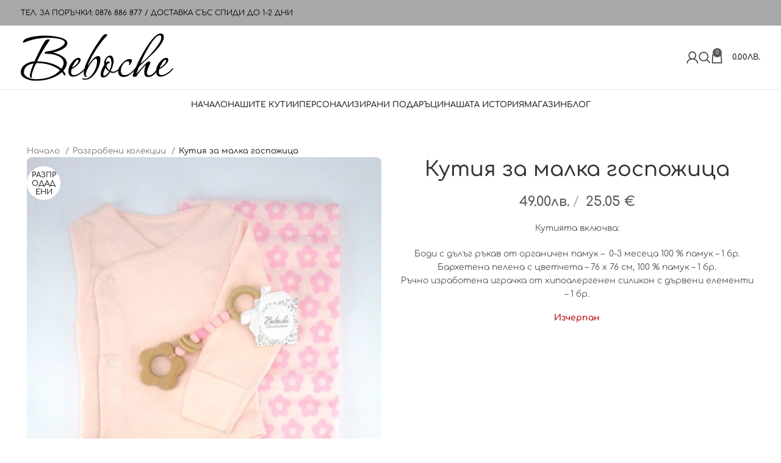

--- FILE ---
content_type: text/html; charset=UTF-8
request_url: https://www.beboche.bg/podaruk-za-bebe/podaruk-za-novorodeno-momiche-10115/
body_size: 24705
content:
<!DOCTYPE html>
<html lang="bg-BG" prefix="og: https://ogp.me/ns#">
<head>
	<!-- Start cookieyes banner --> <script id="cookieyes" type="text/javascript" src="https://cdn-cookieyes.com/client_data/c29ac5a2bed5dda38e8070d67be7457c/script.js"></script> <!-- End cookieyes banner -->
	<meta charset="UTF-8">
	<link rel="profile" href="https://gmpg.org/xfn/11">
	<link rel="pingback" href="https://www.beboche.bg/xmlrpc.php">

		<style>img:is([sizes="auto" i], [sizes^="auto," i]) { contain-intrinsic-size: 3000px 1500px }</style>
	<script id="cookieyes" type="text/javascript" src="https://cdn-cookieyes.com/client_data/0095e45f8f813695e1f6f9d0a2c2d6dd/script.js"></script>
<!-- Search Engine Optimization by Rank Math PRO - https://rankmath.com/ -->
<title>бебешки подарък Кутия за малка госпожица подарък за бебе</title>
<meta name="description" content="Бутик за подаръци за новородено бебе, предлагащ великолепни бебешки дрешки, персонализирани аксесоари: подарък за новородено бебе и подарък за погача"/>
<meta name="robots" content="follow, index, max-snippet:-1, max-video-preview:-1, max-image-preview:large"/>
<link rel="canonical" href="https://www.beboche.bg/podaruk-za-bebe/podaruk-za-novorodeno-momiche-10115/" />
<meta property="og:locale" content="bg_BG" />
<meta property="og:type" content="product" />
<meta property="og:title" content="бебешки подарък Кутия за малка госпожица подарък за бебе" />
<meta property="og:description" content="Бутик за подаръци за новородено бебе, предлагащ великолепни бебешки дрешки, персонализирани аксесоари: подарък за новородено бебе и подарък за погача" />
<meta property="og:url" content="https://www.beboche.bg/podaruk-za-bebe/podaruk-za-novorodeno-momiche-10115/" />
<meta property="og:site_name" content="Бутик за подаръци за новороденo бебе" />
<meta property="og:updated_time" content="2021-02-18T10:44:16+02:00" />
<meta property="og:image" content="https://www.beboche.bg/wp-content/uploads/2018/12/главна.jpg" />
<meta property="og:image:secure_url" content="https://www.beboche.bg/wp-content/uploads/2018/12/главна.jpg" />
<meta property="og:image:width" content="1920" />
<meta property="og:image:height" content="1366" />
<meta property="og:image:alt" content="Подарък за 40 дни на бебе момиче" />
<meta property="og:image:type" content="image/jpeg" />
<meta property="product:price:amount" content="49" />
<meta property="product:price:currency" content="BGN" />
<meta property="product:retailer_item_id" content="10115" />
<meta name="twitter:card" content="summary_large_image" />
<meta name="twitter:title" content="бебешки подарък Кутия за малка госпожица подарък за бебе" />
<meta name="twitter:description" content="Бутик за подаръци за новородено бебе, предлагащ великолепни бебешки дрешки, персонализирани аксесоари: подарък за новородено бебе и подарък за погача" />
<meta name="twitter:image" content="https://www.beboche.bg/wp-content/uploads/2018/12/главна.jpg" />
<script type="application/ld+json" class="rank-math-schema-pro">{"@context":"https://schema.org","@graph":[{"@type":"Place","@id":"https://www.beboche.bg/#place","address":{"@type":"PostalAddress","addressRegion":"Sofia","postalCode":"1000","addressCountry":"Bulgaria"}},{"@type":"Organization","@id":"https://www.beboche.bg/#organization","name":"Beboche.bg","url":"https://www.beboche.bg","sameAs":["https://www.facebook.com/www.beboche.bg"],"email":"info@beboche.bg","address":{"@type":"PostalAddress","addressRegion":"Sofia","postalCode":"1000","addressCountry":"Bulgaria"},"logo":{"@type":"ImageObject","@id":"https://www.beboche.bg/#logo","url":"https://www.beboche.bg/wp-content/uploads/2018/11/logo-v3.jpg","contentUrl":"https://www.beboche.bg/wp-content/uploads/2018/11/logo-v3.jpg","caption":"\u0411\u0443\u0442\u0438\u043a \u0437\u0430 \u043f\u043e\u0434\u0430\u0440\u044a\u0446\u0438 \u0437\u0430 \u043d\u043e\u0432\u043e\u0440\u043e\u0434\u0435\u043do \u0431\u0435\u0431\u0435","inLanguage":"bg-BG","width":"644","height":"252"},"contactPoint":[{"@type":"ContactPoint","telephone":"0876 886 877","contactType":"customer support"}],"location":{"@id":"https://www.beboche.bg/#place"}},{"@type":"WebSite","@id":"https://www.beboche.bg/#website","url":"https://www.beboche.bg","name":"\u0411\u0443\u0442\u0438\u043a \u0437\u0430 \u043f\u043e\u0434\u0430\u0440\u044a\u0446\u0438 \u0437\u0430 \u043d\u043e\u0432\u043e\u0440\u043e\u0434\u0435\u043do \u0431\u0435\u0431\u0435","alternateName":"\u041e\u043d\u043b\u0430\u0439\u043d \u043c\u0430\u0433\u0430\u0437\u0438\u043d \u0437\u0430 \u043f\u043e\u0434\u0430\u0440\u044a\u0447\u043d\u0438 \u043a\u0443\u0442\u0438\u0438 \u0437\u0430 \u0431\u0435\u0431\u0435\u0442\u0430","publisher":{"@id":"https://www.beboche.bg/#organization"},"inLanguage":"bg-BG"},{"@type":"ImageObject","@id":"https://www.beboche.bg/wp-content/uploads/2019/11/DSC01802.jpg","url":"https://www.beboche.bg/wp-content/uploads/2019/11/DSC01802.jpg","width":"768","height":"868","caption":"Podaruk za novorodeno bebe momiche","inLanguage":"bg-BG"},{"@type":"ItemPage","@id":"https://www.beboche.bg/podaruk-za-bebe/podaruk-za-novorodeno-momiche-10115/#webpage","url":"https://www.beboche.bg/podaruk-za-bebe/podaruk-za-novorodeno-momiche-10115/","name":"\u0431\u0435\u0431\u0435\u0448\u043a\u0438 \u043f\u043e\u0434\u0430\u0440\u044a\u043a \u041a\u0443\u0442\u0438\u044f \u0437\u0430 \u043c\u0430\u043b\u043a\u0430 \u0433\u043e\u0441\u043f\u043e\u0436\u0438\u0446\u0430 \u043f\u043e\u0434\u0430\u0440\u044a\u043a \u0437\u0430 \u0431\u0435\u0431\u0435","datePublished":"2019-11-26T19:36:01+02:00","dateModified":"2021-02-18T10:44:16+02:00","isPartOf":{"@id":"https://www.beboche.bg/#website"},"primaryImageOfPage":{"@id":"https://www.beboche.bg/wp-content/uploads/2019/11/DSC01802.jpg"},"inLanguage":"bg-BG"},{"@type":"Product","name":"\u0431\u0435\u0431\u0435\u0448\u043a\u0438 \u043f\u043e\u0434\u0430\u0440\u044a\u043a \u041a\u0443\u0442\u0438\u044f \u0437\u0430 \u043c\u0430\u043b\u043a\u0430 \u0433\u043e\u0441\u043f\u043e\u0436\u0438\u0446\u0430 \u043f\u043e\u0434\u0430\u0440\u044a\u043a \u0437\u0430 \u0431\u0435\u0431\u0435","description":"\u0411\u0443\u0442\u0438\u043a \u0437\u0430 \u043f\u043e\u0434\u0430\u0440\u044a\u0446\u0438 \u0437\u0430 \u043d\u043e\u0432\u043e\u0440\u043e\u0434\u0435\u043d\u043e \u0431\u0435\u0431\u0435, \u043f\u0440\u0435\u0434\u043b\u0430\u0433\u0430\u0449 \u0432\u0435\u043b\u0438\u043a\u043e\u043b\u0435\u043f\u043d\u0438 \u0431\u0435\u0431\u0435\u0448\u043a\u0438 \u0434\u0440\u0435\u0448\u043a\u0438, \u043f\u0435\u0440\u0441\u043e\u043d\u0430\u043b\u0438\u0437\u0438\u0440\u0430\u043d\u0438 \u0430\u043a\u0441\u0435\u0441\u043e\u0430\u0440\u0438: \u043f\u043e\u0434\u0430\u0440\u044a\u043a \u0437\u0430 \u043d\u043e\u0432\u043e\u0440\u043e\u0434\u0435\u043d\u043e \u0431\u0435\u0431\u0435 \u0438 \u043f\u043e\u0434\u0430\u0440\u044a\u043a \u0437\u0430 \u043f\u043e\u0433\u0430\u0447\u0430","sku":"10115","category":"\u0420\u0430\u0437\u0433\u0440\u0430\u0431\u0435\u043d\u0438 \u043a\u043e\u043b\u0435\u043a\u0446\u0438\u0438","mainEntityOfPage":{"@id":"https://www.beboche.bg/podaruk-za-bebe/podaruk-za-novorodeno-momiche-10115/#webpage"},"image":[{"@type":"ImageObject","url":"https://www.beboche.bg/wp-content/uploads/2019/11/DSC01802.jpg","height":"868","width":"768"},{"@type":"ImageObject","url":"https://www.beboche.bg/wp-content/uploads/2019/11/DSC01807.jpg","height":"757","width":"1024"},{"@type":"ImageObject","url":"https://www.beboche.bg/wp-content/uploads/2019/04/DSC09623.jpg","height":"768","width":"1024"},{"@type":"ImageObject","url":"https://www.beboche.bg/wp-content/uploads/2019/04/DSC08534.jpg","height":"768","width":"1024"}],"offers":{"@type":"Offer","price":"49.00","priceCurrency":"BGN","priceValidUntil":"2027-12-31","availability":"https://schema.org/OutOfStock","itemCondition":"NewCondition","url":"https://www.beboche.bg/podaruk-za-bebe/podaruk-za-novorodeno-momiche-10115/","seller":{"@type":"Organization","@id":"https://www.beboche.bg/","name":"\u0411\u0443\u0442\u0438\u043a \u0437\u0430 \u043f\u043e\u0434\u0430\u0440\u044a\u0446\u0438 \u0437\u0430 \u043d\u043e\u0432\u043e\u0440\u043e\u0434\u0435\u043do \u0431\u0435\u0431\u0435","url":"https://www.beboche.bg","logo":"https://www.beboche.bg/wp-content/uploads/2018/11/logo-v3.jpg"}},"@id":"https://www.beboche.bg/podaruk-za-bebe/podaruk-za-novorodeno-momiche-10115/#richSnippet"}]}</script>
<!-- /Rank Math WordPress SEO plugin -->

<link rel="alternate" type="application/rss+xml" title="Бутик за подаръци за новороденo бебе &raquo; Поток" href="https://www.beboche.bg/feed/" />
<style id='woocommerce-inline-inline-css' type='text/css'>
.woocommerce form .form-row .required { visibility: visible; }
</style>
<link rel='stylesheet' id='brands-styles-css' href='https://www.beboche.bg/wp-content/plugins/woocommerce/assets/css/brands.css' type='text/css' media='all' />
<link rel='stylesheet' id='wcpa-frontend-css' href='https://www.beboche.bg/wp-content/plugins/woo-custom-product-addons/assets/css/style_1.css' type='text/css' media='all' />
<link rel='stylesheet' id='flexible-shipping-free-shipping-css' href='https://www.beboche.bg/wp-content/plugins/flexible-shipping/assets/dist/css/free-shipping.css' type='text/css' media='all' />
<link rel='stylesheet' id='elementor-icons-css' href='https://www.beboche.bg/wp-content/plugins/elementor/assets/lib/eicons/css/elementor-icons.min.css' type='text/css' media='all' />
<link rel='stylesheet' id='elementor-frontend-css' href='https://www.beboche.bg/wp-content/plugins/elementor/assets/css/frontend.min.css' type='text/css' media='all' />
<link rel='stylesheet' id='elementor-post-12039-css' href='https://www.beboche.bg/wp-content/uploads/elementor/css/post-12039.css' type='text/css' media='all' />
<link rel='stylesheet' id='elementor-icons-shared-0-css' href='https://www.beboche.bg/wp-content/plugins/elementor/assets/lib/font-awesome/css/fontawesome.min.css' type='text/css' media='all' />
<link rel='stylesheet' id='elementor-icons-fa-solid-css' href='https://www.beboche.bg/wp-content/plugins/elementor/assets/lib/font-awesome/css/solid.min.css' type='text/css' media='all' />
<link rel='stylesheet' id='elementor-icons-fa-brands-css' href='https://www.beboche.bg/wp-content/plugins/elementor/assets/lib/font-awesome/css/brands.min.css' type='text/css' media='all' />
<link rel='stylesheet' id='elementor-icons-fa-regular-css' href='https://www.beboche.bg/wp-content/plugins/elementor/assets/lib/font-awesome/css/regular.min.css' type='text/css' media='all' />
<link rel='stylesheet' id='bootstrap-css' href='https://www.beboche.bg/wp-content/themes/woodmart/css/bootstrap-light.min.css' type='text/css' media='all' />
<link rel='stylesheet' id='woodmart-style-css' href='https://www.beboche.bg/wp-content/themes/woodmart/css/parts/base.min.css' type='text/css' media='all' />
<link rel='stylesheet' id='wd-lazy-loading-css' href='https://www.beboche.bg/wp-content/themes/woodmart/css/parts/opt-lazy-load.min.css' type='text/css' media='all' />
<link rel='stylesheet' id='wd-elementor-base-css' href='https://www.beboche.bg/wp-content/themes/woodmart/css/parts/int-elem-base.min.css' type='text/css' media='all' />
<link rel='stylesheet' id='wd-woocommerce-base-css' href='https://www.beboche.bg/wp-content/themes/woodmart/css/parts/woocommerce-base.min.css' type='text/css' media='all' />
<link rel='stylesheet' id='wd-mod-star-rating-css' href='https://www.beboche.bg/wp-content/themes/woodmart/css/parts/mod-star-rating.min.css' type='text/css' media='all' />
<link rel='stylesheet' id='wd-woo-el-track-order-css' href='https://www.beboche.bg/wp-content/themes/woodmart/css/parts/woo-el-track-order.min.css' type='text/css' media='all' />
<link rel='stylesheet' id='wd-woo-mod-quantity-css' href='https://www.beboche.bg/wp-content/themes/woodmart/css/parts/woo-mod-quantity.min.css' type='text/css' media='all' />
<link rel='stylesheet' id='wd-woo-opt-free-progress-bar-css' href='https://www.beboche.bg/wp-content/themes/woodmart/css/parts/woo-opt-free-progress-bar.min.css' type='text/css' media='all' />
<link rel='stylesheet' id='wd-woo-mod-progress-bar-css' href='https://www.beboche.bg/wp-content/themes/woodmart/css/parts/woo-mod-progress-bar.min.css' type='text/css' media='all' />
<link rel='stylesheet' id='wd-woo-single-prod-el-base-css' href='https://www.beboche.bg/wp-content/themes/woodmart/css/parts/woo-single-prod-el-base.min.css' type='text/css' media='all' />
<link rel='stylesheet' id='wd-woo-mod-stock-status-css' href='https://www.beboche.bg/wp-content/themes/woodmart/css/parts/woo-mod-stock-status.min.css' type='text/css' media='all' />
<link rel='stylesheet' id='wd-woo-mod-shop-attributes-css' href='https://www.beboche.bg/wp-content/themes/woodmart/css/parts/woo-mod-shop-attributes.min.css' type='text/css' media='all' />
<link rel='stylesheet' id='wd-opt-disable-owl-css' href='https://www.beboche.bg/wp-content/themes/woodmart/css/parts/opt-disable-owl.min.css' type='text/css' media='all' />
<link rel='stylesheet' id='wd-header-base-css' href='https://www.beboche.bg/wp-content/themes/woodmart/css/parts/header-base.min.css' type='text/css' media='all' />
<link rel='stylesheet' id='wd-mod-tools-css' href='https://www.beboche.bg/wp-content/themes/woodmart/css/parts/mod-tools.min.css' type='text/css' media='all' />
<link rel='stylesheet' id='wd-header-elements-base-css' href='https://www.beboche.bg/wp-content/themes/woodmart/css/parts/header-el-base.min.css' type='text/css' media='all' />
<link rel='stylesheet' id='wd-social-icons-css' href='https://www.beboche.bg/wp-content/themes/woodmart/css/parts/el-social-icons.min.css' type='text/css' media='all' />
<link rel='stylesheet' id='wd-header-my-account-dropdown-css' href='https://www.beboche.bg/wp-content/themes/woodmart/css/parts/header-el-my-account-dropdown.min.css' type='text/css' media='all' />
<link rel='stylesheet' id='wd-woo-mod-login-form-css' href='https://www.beboche.bg/wp-content/themes/woodmart/css/parts/woo-mod-login-form.min.css' type='text/css' media='all' />
<link rel='stylesheet' id='wd-header-my-account-css' href='https://www.beboche.bg/wp-content/themes/woodmart/css/parts/header-el-my-account.min.css' type='text/css' media='all' />
<link rel='stylesheet' id='wd-header-search-css' href='https://www.beboche.bg/wp-content/themes/woodmart/css/parts/header-el-search.min.css' type='text/css' media='all' />
<link rel='stylesheet' id='wd-header-cart-side-css' href='https://www.beboche.bg/wp-content/themes/woodmart/css/parts/header-el-cart-side.min.css' type='text/css' media='all' />
<link rel='stylesheet' id='wd-header-cart-css' href='https://www.beboche.bg/wp-content/themes/woodmart/css/parts/header-el-cart.min.css' type='text/css' media='all' />
<link rel='stylesheet' id='wd-widget-shopping-cart-css' href='https://www.beboche.bg/wp-content/themes/woodmart/css/parts/woo-widget-shopping-cart.min.css' type='text/css' media='all' />
<link rel='stylesheet' id='wd-widget-product-list-css' href='https://www.beboche.bg/wp-content/themes/woodmart/css/parts/woo-widget-product-list.min.css' type='text/css' media='all' />
<link rel='stylesheet' id='wd-header-search-form-css' href='https://www.beboche.bg/wp-content/themes/woodmart/css/parts/header-el-search-form.min.css' type='text/css' media='all' />
<link rel='stylesheet' id='wd-wd-search-results-css' href='https://www.beboche.bg/wp-content/themes/woodmart/css/parts/wd-search-results.min.css' type='text/css' media='all' />
<link rel='stylesheet' id='wd-wd-search-form-css' href='https://www.beboche.bg/wp-content/themes/woodmart/css/parts/wd-search-form.min.css' type='text/css' media='all' />
<link rel='stylesheet' id='wd-woo-single-prod-design-centered-css' href='https://www.beboche.bg/wp-content/themes/woodmart/css/parts/woo-single-prod-design-centered.min.css' type='text/css' media='all' />
<link rel='stylesheet' id='wd-woo-single-prod-predefined-css' href='https://www.beboche.bg/wp-content/themes/woodmart/css/parts/woo-single-prod-predefined.min.css' type='text/css' media='all' />
<link rel='stylesheet' id='wd-woo-single-prod-and-quick-view-predefined-css' href='https://www.beboche.bg/wp-content/themes/woodmart/css/parts/woo-single-prod-and-quick-view-predefined.min.css' type='text/css' media='all' />
<link rel='stylesheet' id='wd-woo-single-prod-el-tabs-predefined-css' href='https://www.beboche.bg/wp-content/themes/woodmart/css/parts/woo-single-prod-el-tabs-predefined.min.css' type='text/css' media='all' />
<link rel='stylesheet' id='wd-woo-single-prod-el-gallery-css' href='https://www.beboche.bg/wp-content/themes/woodmart/css/parts/woo-single-prod-el-gallery.min.css' type='text/css' media='all' />
<link rel='stylesheet' id='wd-owl-carousel-css' href='https://www.beboche.bg/wp-content/themes/woodmart/css/parts/lib-owl-carousel.min.css' type='text/css' media='all' />
<link rel='stylesheet' id='wd-woo-mod-product-labels-css' href='https://www.beboche.bg/wp-content/themes/woodmart/css/parts/woo-mod-product-labels.min.css' type='text/css' media='all' />
<link rel='stylesheet' id='wd-woo-mod-product-labels-round-css' href='https://www.beboche.bg/wp-content/themes/woodmart/css/parts/woo-mod-product-labels-round.min.css' type='text/css' media='all' />
<link rel='stylesheet' id='wd-photoswipe-css' href='https://www.beboche.bg/wp-content/themes/woodmart/css/parts/lib-photoswipe.min.css' type='text/css' media='all' />
<link rel='stylesheet' id='wd-tabs-css' href='https://www.beboche.bg/wp-content/themes/woodmart/css/parts/el-tabs.min.css' type='text/css' media='all' />
<link rel='stylesheet' id='wd-woo-single-prod-el-tabs-opt-layout-tabs-css' href='https://www.beboche.bg/wp-content/themes/woodmart/css/parts/woo-single-prod-el-tabs-opt-layout-tabs.min.css' type='text/css' media='all' />
<link rel='stylesheet' id='wd-accordion-css' href='https://www.beboche.bg/wp-content/themes/woodmart/css/parts/el-accordion.min.css' type='text/css' media='all' />
<link rel='stylesheet' id='wd-product-loop-css' href='https://www.beboche.bg/wp-content/themes/woodmart/css/parts/woo-product-loop.min.css' type='text/css' media='all' />
<link rel='stylesheet' id='wd-product-loop-fw-button-css' href='https://www.beboche.bg/wp-content/themes/woodmart/css/parts/woo-prod-loop-fw-button.min.css' type='text/css' media='all' />
<link rel='stylesheet' id='wd-woo-mod-add-btn-replace-css' href='https://www.beboche.bg/wp-content/themes/woodmart/css/parts/woo-mod-add-btn-replace.min.css' type='text/css' media='all' />
<link rel='stylesheet' id='wd-mod-more-description-css' href='https://www.beboche.bg/wp-content/themes/woodmart/css/parts/mod-more-description.min.css' type='text/css' media='all' />
<link rel='stylesheet' id='wd-categories-loop-default-css' href='https://www.beboche.bg/wp-content/themes/woodmart/css/parts/woo-categories-loop-default-old.min.css' type='text/css' media='all' />
<link rel='stylesheet' id='wd-categories-loop-css' href='https://www.beboche.bg/wp-content/themes/woodmart/css/parts/woo-categories-loop-old.min.css' type='text/css' media='all' />
<link rel='stylesheet' id='wd-widget-collapse-css' href='https://www.beboche.bg/wp-content/themes/woodmart/css/parts/opt-widget-collapse.min.css' type='text/css' media='all' />
<link rel='stylesheet' id='wd-footer-base-css' href='https://www.beboche.bg/wp-content/themes/woodmart/css/parts/footer-base.min.css' type='text/css' media='all' />
<link rel='stylesheet' id='wd-scroll-top-css' href='https://www.beboche.bg/wp-content/themes/woodmart/css/parts/opt-scrolltotop.min.css' type='text/css' media='all' />
<link rel='stylesheet' id='wd-header-search-fullscreen-css' href='https://www.beboche.bg/wp-content/themes/woodmart/css/parts/header-el-search-fullscreen-general.min.css' type='text/css' media='all' />
<link rel='stylesheet' id='wd-header-search-fullscreen-1-css' href='https://www.beboche.bg/wp-content/themes/woodmart/css/parts/header-el-search-fullscreen-1.min.css' type='text/css' media='all' />
<link rel='stylesheet' id='xts-style-default_header-css' href='https://www.beboche.bg/wp-content/uploads/2026/01/xts-default_header-1767534343.css' type='text/css' media='all' />
<link rel='stylesheet' id='xts-style-theme_settings_default-css' href='https://www.beboche.bg/wp-content/uploads/2025/10/xts-theme_settings_default-1761052768.css' type='text/css' media='all' />
<style type="text/css">@font-face {font-family:Comfortaa;font-style:normal;font-weight:400;src:url(/cf-fonts/s/comfortaa/5.0.18/greek/400/normal.woff2);unicode-range:U+0370-03FF;font-display:swap;}@font-face {font-family:Comfortaa;font-style:normal;font-weight:400;src:url(/cf-fonts/s/comfortaa/5.0.18/latin/400/normal.woff2);unicode-range:U+0000-00FF,U+0131,U+0152-0153,U+02BB-02BC,U+02C6,U+02DA,U+02DC,U+0304,U+0308,U+0329,U+2000-206F,U+2074,U+20AC,U+2122,U+2191,U+2193,U+2212,U+2215,U+FEFF,U+FFFD;font-display:swap;}@font-face {font-family:Comfortaa;font-style:normal;font-weight:400;src:url(/cf-fonts/s/comfortaa/5.0.18/vietnamese/400/normal.woff2);unicode-range:U+0102-0103,U+0110-0111,U+0128-0129,U+0168-0169,U+01A0-01A1,U+01AF-01B0,U+0300-0301,U+0303-0304,U+0308-0309,U+0323,U+0329,U+1EA0-1EF9,U+20AB;font-display:swap;}@font-face {font-family:Comfortaa;font-style:normal;font-weight:400;src:url(/cf-fonts/s/comfortaa/5.0.18/cyrillic/400/normal.woff2);unicode-range:U+0301,U+0400-045F,U+0490-0491,U+04B0-04B1,U+2116;font-display:swap;}@font-face {font-family:Comfortaa;font-style:normal;font-weight:400;src:url(/cf-fonts/s/comfortaa/5.0.18/latin-ext/400/normal.woff2);unicode-range:U+0100-02AF,U+0304,U+0308,U+0329,U+1E00-1E9F,U+1EF2-1EFF,U+2020,U+20A0-20AB,U+20AD-20CF,U+2113,U+2C60-2C7F,U+A720-A7FF;font-display:swap;}@font-face {font-family:Comfortaa;font-style:normal;font-weight:400;src:url(/cf-fonts/s/comfortaa/5.0.18/cyrillic-ext/400/normal.woff2);unicode-range:U+0460-052F,U+1C80-1C88,U+20B4,U+2DE0-2DFF,U+A640-A69F,U+FE2E-FE2F;font-display:swap;}@font-face {font-family:Comfortaa;font-style:normal;font-weight:600;src:url(/cf-fonts/s/comfortaa/5.0.18/vietnamese/600/normal.woff2);unicode-range:U+0102-0103,U+0110-0111,U+0128-0129,U+0168-0169,U+01A0-01A1,U+01AF-01B0,U+0300-0301,U+0303-0304,U+0308-0309,U+0323,U+0329,U+1EA0-1EF9,U+20AB;font-display:swap;}@font-face {font-family:Comfortaa;font-style:normal;font-weight:600;src:url(/cf-fonts/s/comfortaa/5.0.18/cyrillic/600/normal.woff2);unicode-range:U+0301,U+0400-045F,U+0490-0491,U+04B0-04B1,U+2116;font-display:swap;}@font-face {font-family:Comfortaa;font-style:normal;font-weight:600;src:url(/cf-fonts/s/comfortaa/5.0.18/latin-ext/600/normal.woff2);unicode-range:U+0100-02AF,U+0304,U+0308,U+0329,U+1E00-1E9F,U+1EF2-1EFF,U+2020,U+20A0-20AB,U+20AD-20CF,U+2113,U+2C60-2C7F,U+A720-A7FF;font-display:swap;}@font-face {font-family:Comfortaa;font-style:normal;font-weight:600;src:url(/cf-fonts/s/comfortaa/5.0.18/cyrillic-ext/600/normal.woff2);unicode-range:U+0460-052F,U+1C80-1C88,U+20B4,U+2DE0-2DFF,U+A640-A69F,U+FE2E-FE2F;font-display:swap;}@font-face {font-family:Comfortaa;font-style:normal;font-weight:600;src:url(/cf-fonts/s/comfortaa/5.0.18/greek/600/normal.woff2);unicode-range:U+0370-03FF;font-display:swap;}@font-face {font-family:Comfortaa;font-style:normal;font-weight:600;src:url(/cf-fonts/s/comfortaa/5.0.18/latin/600/normal.woff2);unicode-range:U+0000-00FF,U+0131,U+0152-0153,U+02BB-02BC,U+02C6,U+02DA,U+02DC,U+0304,U+0308,U+0329,U+2000-206F,U+2074,U+20AC,U+2122,U+2191,U+2193,U+2212,U+2215,U+FEFF,U+FFFD;font-display:swap;}@font-face {font-family:Comfortaa;font-style:normal;font-weight:500;src:url(/cf-fonts/s/comfortaa/5.0.18/greek/500/normal.woff2);unicode-range:U+0370-03FF;font-display:swap;}@font-face {font-family:Comfortaa;font-style:normal;font-weight:500;src:url(/cf-fonts/s/comfortaa/5.0.18/cyrillic/500/normal.woff2);unicode-range:U+0301,U+0400-045F,U+0490-0491,U+04B0-04B1,U+2116;font-display:swap;}@font-face {font-family:Comfortaa;font-style:normal;font-weight:500;src:url(/cf-fonts/s/comfortaa/5.0.18/cyrillic-ext/500/normal.woff2);unicode-range:U+0460-052F,U+1C80-1C88,U+20B4,U+2DE0-2DFF,U+A640-A69F,U+FE2E-FE2F;font-display:swap;}@font-face {font-family:Comfortaa;font-style:normal;font-weight:500;src:url(/cf-fonts/s/comfortaa/5.0.18/latin/500/normal.woff2);unicode-range:U+0000-00FF,U+0131,U+0152-0153,U+02BB-02BC,U+02C6,U+02DA,U+02DC,U+0304,U+0308,U+0329,U+2000-206F,U+2074,U+20AC,U+2122,U+2191,U+2193,U+2212,U+2215,U+FEFF,U+FFFD;font-display:swap;}@font-face {font-family:Comfortaa;font-style:normal;font-weight:500;src:url(/cf-fonts/s/comfortaa/5.0.18/latin-ext/500/normal.woff2);unicode-range:U+0100-02AF,U+0304,U+0308,U+0329,U+1E00-1E9F,U+1EF2-1EFF,U+2020,U+20A0-20AB,U+20AD-20CF,U+2113,U+2C60-2C7F,U+A720-A7FF;font-display:swap;}@font-face {font-family:Comfortaa;font-style:normal;font-weight:500;src:url(/cf-fonts/s/comfortaa/5.0.18/vietnamese/500/normal.woff2);unicode-range:U+0102-0103,U+0110-0111,U+0128-0129,U+0168-0169,U+01A0-01A1,U+01AF-01B0,U+0300-0301,U+0303-0304,U+0308-0309,U+0323,U+0329,U+1EA0-1EF9,U+20AB;font-display:swap;}@font-face {font-family:Comfortaa;font-style:normal;font-weight:700;src:url(/cf-fonts/s/comfortaa/5.0.18/latin-ext/700/normal.woff2);unicode-range:U+0100-02AF,U+0304,U+0308,U+0329,U+1E00-1E9F,U+1EF2-1EFF,U+2020,U+20A0-20AB,U+20AD-20CF,U+2113,U+2C60-2C7F,U+A720-A7FF;font-display:swap;}@font-face {font-family:Comfortaa;font-style:normal;font-weight:700;src:url(/cf-fonts/s/comfortaa/5.0.18/cyrillic/700/normal.woff2);unicode-range:U+0301,U+0400-045F,U+0490-0491,U+04B0-04B1,U+2116;font-display:swap;}@font-face {font-family:Comfortaa;font-style:normal;font-weight:700;src:url(/cf-fonts/s/comfortaa/5.0.18/cyrillic-ext/700/normal.woff2);unicode-range:U+0460-052F,U+1C80-1C88,U+20B4,U+2DE0-2DFF,U+A640-A69F,U+FE2E-FE2F;font-display:swap;}@font-face {font-family:Comfortaa;font-style:normal;font-weight:700;src:url(/cf-fonts/s/comfortaa/5.0.18/greek/700/normal.woff2);unicode-range:U+0370-03FF;font-display:swap;}@font-face {font-family:Comfortaa;font-style:normal;font-weight:700;src:url(/cf-fonts/s/comfortaa/5.0.18/latin/700/normal.woff2);unicode-range:U+0000-00FF,U+0131,U+0152-0153,U+02BB-02BC,U+02C6,U+02DA,U+02DC,U+0304,U+0308,U+0329,U+2000-206F,U+2074,U+20AC,U+2122,U+2191,U+2193,U+2212,U+2215,U+FEFF,U+FFFD;font-display:swap;}@font-face {font-family:Comfortaa;font-style:normal;font-weight:700;src:url(/cf-fonts/s/comfortaa/5.0.18/vietnamese/700/normal.woff2);unicode-range:U+0102-0103,U+0110-0111,U+0128-0129,U+0168-0169,U+01A0-01A1,U+01AF-01B0,U+0300-0301,U+0303-0304,U+0308-0309,U+0323,U+0329,U+1EA0-1EF9,U+20AB;font-display:swap;}</style>
<link rel='stylesheet' id='elementor-gf-local-roboto-css' href='https://www.beboche.bg/wp-content/uploads/elementor/google-fonts/css/roboto.css' type='text/css' media='all' />
<link rel='stylesheet' id='elementor-gf-local-robotoslab-css' href='https://www.beboche.bg/wp-content/uploads/elementor/google-fonts/css/robotoslab.css' type='text/css' media='all' />
<script type="text/javascript" id="gtmkit-js-before" data-cfasync="false" data-nowprocket="" data-cookieconsent="ignore">
/* <![CDATA[ */
		window.gtmkit_settings = {"datalayer_name":"dataLayer","console_log":false,"wc":{"use_sku":false,"pid_prefix":"","add_shipping_info":{"config":1},"add_payment_info":{"config":1},"view_item":{"config":0},"view_item_list":{"config":0},"wishlist":false,"css_selectors":{"product_list_select_item":".products .product:not(.product-category) a:not(.add_to_cart_button.ajax_add_to_cart,.add_to_wishlist),.wc-block-grid__products li:not(.product-category) a:not(.add_to_cart_button.ajax_add_to_cart,.add_to_wishlist),.woocommerce-grouped-product-list-item__label a:not(.add_to_wishlist)","product_list_element":".product,.wc-block-grid__product","product_list_exclude":"","product_list_add_to_cart":".add_to_cart_button.ajax_add_to_cart:not(.single_add_to_cart_button)"},"text":{"wp-block-handpicked-products":"Handpicked Products","wp-block-product-best-sellers":"Best Sellers","wp-block-product-category":"Product Category","wp-block-product-new":"New Products","wp-block-product-on-sale":"Products On Sale","wp-block-products-by-attribute":"Products By Attribute","wp-block-product-tag":"Product Tag","wp-block-product-top-rated":"Top Rated Products","shipping-tier-not-found":"Shipping tier not found","payment-method-not-found":"Payment method not found"}}};
		window.gtmkit_data = {"wc":{"currency":"BGN","is_cart":false,"is_checkout":false,"blocks":{}}};
		window.dataLayer = window.dataLayer || [];
				
/* ]]> */
</script>
<script type="text/javascript" src="https://www.beboche.bg/wp-includes/js/jquery/jquery.min.js" id="jquery-core-js"></script>
<script type="text/javascript" src="https://www.beboche.bg/wp-content/plugins/woocommerce/assets/js/jquery-blockui/jquery.blockUI.min.js" id="jquery-blockui-js" defer="defer" data-wp-strategy="defer"></script>
<script type="text/javascript" id="wc-add-to-cart-js-extra">
/* <![CDATA[ */
var wc_add_to_cart_params = {"ajax_url":"\/wp-admin\/admin-ajax.php","wc_ajax_url":"\/?wc-ajax=%%endpoint%%","i18n_view_cart":"\u041f\u0440\u0435\u0433\u043b\u0435\u0434 \u043d\u0430 \u043a\u043e\u043b\u0438\u0447\u043a\u0430\u0442\u0430","cart_url":"https:\/\/www.beboche.bg\/cart\/","is_cart":"","cart_redirect_after_add":"no"};
/* ]]> */
</script>
<script type="text/javascript" src="https://www.beboche.bg/wp-content/plugins/woocommerce/assets/js/frontend/add-to-cart.min.js" id="wc-add-to-cart-js" defer="defer" data-wp-strategy="defer"></script>
<script type="text/javascript" id="wc-single-product-js-extra">
/* <![CDATA[ */
var wc_single_product_params = {"i18n_required_rating_text":"\u0418\u0437\u0431\u0435\u0440\u0435\u0442\u0435 \u0441\u0442\u043e\u0439\u043d\u043e\u0441\u0442","i18n_rating_options":["1 of 5 stars","2 of 5 stars","3 of 5 stars","4 of 5 stars","5 of 5 stars"],"i18n_product_gallery_trigger_text":"View full-screen image gallery","review_rating_required":"yes","flexslider":{"rtl":false,"animation":"slide","smoothHeight":true,"directionNav":false,"controlNav":"thumbnails","slideshow":false,"animationSpeed":500,"animationLoop":false,"allowOneSlide":false},"zoom_enabled":"","zoom_options":[],"photoswipe_enabled":"","photoswipe_options":{"shareEl":false,"closeOnScroll":false,"history":false,"hideAnimationDuration":0,"showAnimationDuration":0},"flexslider_enabled":""};
/* ]]> */
</script>
<script type="text/javascript" src="https://www.beboche.bg/wp-content/plugins/woocommerce/assets/js/frontend/single-product.min.js" id="wc-single-product-js" defer="defer" data-wp-strategy="defer"></script>
<script type="text/javascript" src="https://www.beboche.bg/wp-content/plugins/woocommerce/assets/js/js-cookie/js.cookie.min.js" id="js-cookie-js" defer="defer" data-wp-strategy="defer"></script>
<script type="text/javascript" id="woocommerce-js-extra">
/* <![CDATA[ */
var woocommerce_params = {"ajax_url":"\/wp-admin\/admin-ajax.php","wc_ajax_url":"\/?wc-ajax=%%endpoint%%","i18n_password_show":"Show password","i18n_password_hide":"Hide password"};
/* ]]> */
</script>
<script type="text/javascript" src="https://www.beboche.bg/wp-content/plugins/woocommerce/assets/js/frontend/woocommerce.min.js" id="woocommerce-js" defer="defer" data-wp-strategy="defer"></script>
<script type="text/javascript" id="gtmkit-container-js-after" data-cfasync="false" data-nowprocket="" data-cookieconsent="ignore">
/* <![CDATA[ */
/* Google Tag Manager */
(function(w,d,s,l,i){w[l]=w[l]||[];w[l].push({'gtm.start':
new Date().getTime(),event:'gtm.js'});var f=d.getElementsByTagName(s)[0],
j=d.createElement(s),dl=l!='dataLayer'?'&l='+l:'';j.async=true;j.src=
'https://www.googletagmanager.com/gtm.js?id='+i+dl;f.parentNode.insertBefore(j,f);
})(window,document,'script','dataLayer','GTM-TZFLXGL');
/* End Google Tag Manager */
/* ]]> */
</script>
<script type="text/javascript" src="https://www.beboche.bg/wp-content/plugins/gtm-kit/assets/integration/woocommerce.js" id="gtmkit-woocommerce-js" defer="defer" data-wp-strategy="defer"></script>
<script type="text/javascript" id="gtmkit-datalayer-js-before" data-cfasync="false" data-nowprocket="" data-cookieconsent="ignore">
/* <![CDATA[ */
const gtmkit_dataLayer_content = {"pageType":"product-page","productType":"simple","event":"view_item","ecommerce":{"items":[{"id":"4458","item_id":"4458","item_name":"\u041a\u0443\u0442\u0438\u044f \u0437\u0430 \u043c\u0430\u043b\u043a\u0430 \u0433\u043e\u0441\u043f\u043e\u0436\u0438\u0446\u0430","currency":"BGN","price":49,"item_category":"\u0420\u0430\u0437\u0433\u0440\u0430\u0431\u0435\u043d\u0438 \u043a\u043e\u043b\u0435\u043a\u0446\u0438\u0438"}],"value":49,"currency":"BGN"}};
dataLayer.push( gtmkit_dataLayer_content );
/* ]]> */
</script>
<script type="text/javascript" src="https://www.beboche.bg/wp-content/themes/woodmart/js/libs/device.min.js" id="wd-device-library-js"></script>
<script type="text/javascript" src="https://www.beboche.bg/wp-content/themes/woodmart/js/scripts/global/scrollBar.min.js" id="wd-scrollbar-js"></script>
<link rel="https://api.w.org/" href="https://www.beboche.bg/wp-json/" /><link rel="alternate" title="JSON" type="application/json" href="https://www.beboche.bg/wp-json/wp/v2/product/4458" /><link rel="alternate" title="oEmbed (JSON)" type="application/json+oembed" href="https://www.beboche.bg/wp-json/oembed/1.0/embed?url=https%3A%2F%2Fwww.beboche.bg%2Fpodaruk-za-bebe%2Fpodaruk-za-novorodeno-momiche-10115%2F" />
<link rel="alternate" title="oEmbed (XML)" type="text/xml+oembed" href="https://www.beboche.bg/wp-json/oembed/1.0/embed?url=https%3A%2F%2Fwww.beboche.bg%2Fpodaruk-za-bebe%2Fpodaruk-za-novorodeno-momiche-10115%2F&#038;format=xml" />
    <style>
        /* Минимални стилове за EUR частта - наследяваме всичко от темата */
        .dual-currency-eur {
            display: inline-block;
        }
        
        .dual-currency-eur .separator {
            margin: 0 5px;
            opacity: 0.5;
        }
        
        /* Наследяваме стиловете от del таг за старата EUR цена */
        del .dual-currency-eur .eur-amount {
            opacity: 0.6;
        }
        
        /* За мобилни устройства */
        @media (max-width: 576px) {
            .price {
                display: flex;
                flex-wrap: wrap;
                justify-content: center;
                align-items: baseline;
                gap: 5px;
            }
            
            .dual-currency-eur {
                display: block;
                width: 100%;
                text-align: center;
                margin-top: 3px;
            }
        }
        
        /* Специфични за WoodMart grid */
        .wd-product .price {
            display: block;
        }
    </style>
    
<!-- This website runs the Product Feed ELITE for WooCommerce by AdTribes.io plugin -->
<meta name="theme-color" content="rgb(87,87,87)">					<meta name="viewport" content="width=device-width, initial-scale=1.0, maximum-scale=1.0, user-scalable=no">
										<noscript><style>.woocommerce-product-gallery{ opacity: 1 !important; }</style></noscript>
	<meta name="generator" content="Elementor 3.28.0; features: additional_custom_breakpoints, e_local_google_fonts; settings: css_print_method-external, google_font-enabled, font_display-swap">
			<style>
				.e-con.e-parent:nth-of-type(n+4):not(.e-lazyloaded):not(.e-no-lazyload),
				.e-con.e-parent:nth-of-type(n+4):not(.e-lazyloaded):not(.e-no-lazyload) * {
					background-image: none !important;
				}
				@media screen and (max-height: 1024px) {
					.e-con.e-parent:nth-of-type(n+3):not(.e-lazyloaded):not(.e-no-lazyload),
					.e-con.e-parent:nth-of-type(n+3):not(.e-lazyloaded):not(.e-no-lazyload) * {
						background-image: none !important;
					}
				}
				@media screen and (max-height: 640px) {
					.e-con.e-parent:nth-of-type(n+2):not(.e-lazyloaded):not(.e-no-lazyload),
					.e-con.e-parent:nth-of-type(n+2):not(.e-lazyloaded):not(.e-no-lazyload) * {
						background-image: none !important;
					}
				}
			</style>
			<style>:root{  --wcpaSectionTitleSize:14px;   --wcpaLabelSize:14px;   --wcpaDescSize:13px;   --wcpaErrorSize:13px;   --wcpaLabelWeight:normal;   --wcpaDescWeight:normal;   --wcpaBorderWidth:1px;   --wcpaBorderRadius:6px;   --wcpaInputHeight:45px;   --wcpaCheckLabelSize:14px;   --wcpaCheckBorderWidth:1px;   --wcpaCheckWidth:20px;   --wcpaCheckHeight:20px;   --wcpaCheckBorderRadius:4px;   --wcpaCheckButtonRadius:5px;   --wcpaCheckButtonBorder:2px; }:root{  --wcpaButtonColor:#3340d3;   --wcpaLabelColor:#424242;   --wcpaDescColor:#797979;   --wcpaBorderColor:#c6d0e9;   --wcpaBorderColorFocus:#3561f3;   --wcpaInputBgColor:#FFFFFF;   --wcpaInputColor:#5d5d5d;   --wcpaCheckLabelColor:#4a4a4a;   --wcpaCheckBgColor:#3340d3;   --wcpaCheckBorderColor:#B9CBE3;   --wcpaCheckTickColor:#ffffff;   --wcpaRadioBgColor:#3340d3;   --wcpaRadioBorderColor:#B9CBE3;   --wcpaRadioTickColor:#ffffff;   --wcpaButtonTextColor:#ffffff;   --wcpaErrorColor:#F55050; }:root{}</style><style class='wp-fonts-local' type='text/css'>
@font-face{font-family:Inter;font-style:normal;font-weight:300 900;font-display:fallback;src:url('https://www.beboche.bg/wp-content/plugins/woocommerce/assets/fonts/Inter-VariableFont_slnt,wght.woff2') format('woff2');font-stretch:normal;}
@font-face{font-family:Cardo;font-style:normal;font-weight:400;font-display:fallback;src:url('https://www.beboche.bg/wp-content/plugins/woocommerce/assets/fonts/cardo_normal_400.woff2') format('woff2');}
</style>
<link rel="icon" href="https://www.beboche.bg/wp-content/uploads/2018/10/logo-150x150.png" sizes="32x32" />
<link rel="icon" href="https://www.beboche.bg/wp-content/uploads/2018/10/logo-250x250.png" sizes="192x192" />
<link rel="apple-touch-icon" href="https://www.beboche.bg/wp-content/uploads/2018/10/logo-250x250.png" />
<meta name="msapplication-TileImage" content="https://www.beboche.bg/wp-content/uploads/2018/10/logo.png" />
<style>
		
		</style></head>

<body class="product-template-default single single-product postid-4458 theme-woodmart woocommerce woocommerce-page woocommerce-no-js wrapper-full-width  woodmart-product-design-alt woodmart-archive-shop woodmart-ajax-shop-on offcanvas-sidebar-mobile offcanvas-sidebar-tablet elementor-default elementor-kit-12039">
			<script type="text/javascript" id="wd-flicker-fix">// Flicker fix.</script>	
	
	<div class="website-wrapper">
									<header class="whb-header whb-default_header whb-sticky-shadow whb-scroll-stick whb-sticky-real">
					<div class="whb-main-header">
	
<div class="whb-row whb-top-bar whb-not-sticky-row whb-with-bg whb-without-border whb-color-light whb-flex-flex-middle">
	<div class="container">
		<div class="whb-flex-row whb-top-bar-inner">
			<div class="whb-column whb-col-left whb-visible-lg">
	
<div class="wd-header-text set-cont-mb-s reset-last-child  wd-inline"><p style="text-align: left;"><span style="color: #000000;">ТЕЛ. ЗА ПОРЪЧКИ: <a style="color: #000000;" href="tel:0876 886 877">0876 886 877</a> / ДОСТАВКА СЪС СПИДИ ДО 1-2 ДНИ</span></p></div>
</div>
<div class="whb-column whb-col-center whb-visible-lg whb-empty-column">
	</div>
<div class="whb-column whb-col-right whb-visible-lg">
	
			<div class=" wd-social-icons icons-design-default icons-size-small color-scheme-light social-follow social-form-circle text-center">

				
									<a rel="noopener noreferrer nofollow" href="https://www.facebook.com/Bebochebg-677199696007912/" target="_blank" class=" wd-social-icon social-facebook" aria-label="Социална връзка във Facebook">
						<span class="wd-icon"></span>
											</a>
				
				
				
									<a rel="noopener noreferrer nofollow" href="https://www.instagram.com/beboche.bg/" target="_blank" class=" wd-social-icon social-instagram" aria-label="Социална връзка в Instagram">
						<span class="wd-icon"></span>
											</a>
				
				
				
				
				
				
				
				
				
				
				
				
				
				
								
								
				
				
								
				
			</div>

		</div>
<div class="whb-column whb-col-mobile whb-hidden-lg">
	
<div class="wd-header-text set-cont-mb-s reset-last-child "><span style="color: #000000;">ТЕЛ. ЗА ПОРЪЧКИ: <a style="color: #000000;" href="tel:0876 886 877">0876 886 877</a> / ДОСТАВКА СЪС СПИДИ ДО 1-2 ДНИ</span></div>

			<div class=" wd-social-icons icons-design-default icons-size-small color-scheme-dark social-follow social-form-circle text-center">

				
									<a rel="noopener noreferrer nofollow" href="https://www.facebook.com/Bebochebg-677199696007912/" target="_blank" class=" wd-social-icon social-facebook" aria-label="Социална връзка във Facebook">
						<span class="wd-icon"></span>
											</a>
				
				
				
									<a rel="noopener noreferrer nofollow" href="https://www.instagram.com/beboche.bg/" target="_blank" class=" wd-social-icon social-instagram" aria-label="Социална връзка в Instagram">
						<span class="wd-icon"></span>
											</a>
				
				
				
				
				
				
				
				
				
				
				
				
				
				
								
								
				
				
								
				
			</div>

		</div>
		</div>
	</div>
</div>

<div class="whb-row whb-general-header whb-not-sticky-row whb-without-bg whb-border-fullwidth whb-color-dark whb-flex-flex-middle">
	<div class="container">
		<div class="whb-flex-row whb-general-header-inner">
			<div class="whb-column whb-col-left whb-visible-lg">
	<div class="site-logo">
	<a href="https://www.beboche.bg/" class="wd-logo wd-main-logo" rel="home">
		<img width="297" height="92" src="https://www.beboche.bg/wp-content/uploads/2022/11/beb-logo-dark.svg" class="attachment-full size-full" alt="" style="max-width:250px;" decoding="async" />	</a>
	</div>
</div>
<div class="whb-column whb-col-center whb-visible-lg whb-empty-column">
	</div>
<div class="whb-column whb-col-right whb-visible-lg">
	<div class="wd-header-my-account wd-tools-element wd-event-hover wd-design-1 wd-account-style-icon whb-2b8mjqhbtvxz16jtxdrd">
			<a href="https://www.beboche.bg/moyat-profil/" title="Моят акаунт">
			
				<span class="wd-tools-icon">
									</span>
				<span class="wd-tools-text">
				Вход / Регистрация			</span>

					</a>

		
					<div class="wd-dropdown wd-dropdown-register">
						<div class="login-dropdown-inner woocommerce">
							<span class="wd-heading"><span class="title">Вход</span><a class="create-account-link" href="https://www.beboche.bg/moyat-profil/?action=register">Регистрация</a></span>
										<form method="post" class="login woocommerce-form woocommerce-form-login
						" action="https://www.beboche.bg/moyat-profil/" 			>

				
				
				<p class="woocommerce-FormRow woocommerce-FormRow--wide form-row form-row-wide form-row-username">
					<label for="username">Потребителско име или имейл адрес&nbsp;<span class="required">*</span></label>
					<input type="text" class="woocommerce-Input woocommerce-Input--text input-text" name="username" id="username" value="" />				</p>
				<p class="woocommerce-FormRow woocommerce-FormRow--wide form-row form-row-wide form-row-password">
					<label for="password">Парола&nbsp;<span class="required">*</span></label>
					<input class="woocommerce-Input woocommerce-Input--text input-text" type="password" name="password" id="password" autocomplete="current-password" />
				</p>

				
				<p class="form-row">
					<input type="hidden" id="woocommerce-login-nonce" name="woocommerce-login-nonce" value="cb9e65a536" /><input type="hidden" name="_wp_http_referer" value="/podaruk-za-bebe/podaruk-za-novorodeno-momiche-10115/" />										<button type="submit" class="button woocommerce-button woocommerce-form-login__submit" name="login" value="Вход">Вход</button>
				</p>

				<p class="login-form-footer">
					<a href="https://www.beboche.bg/moyat-profil/lost-password/" class="woocommerce-LostPassword lost_password">Забравена парола?</a>
					<label class="woocommerce-form__label woocommerce-form__label-for-checkbox woocommerce-form-login__rememberme">
						<input class="woocommerce-form__input woocommerce-form__input-checkbox" name="rememberme" type="checkbox" value="forever" title="Запомни ме" aria-label="Запомни ме" /> <span>Запомни ме</span>
					</label>
				</p>

				
							</form>

		
						</div>
					</div>
					</div>
<div class="wd-header-search wd-tools-element wd-design-1 wd-style-icon wd-display-full-screen whb-duljtjrl87kj7pmuut6b" title="Търсене">
	<a href="javascript:void(0);" aria-label="Търсене">
		
			<span class="wd-tools-icon">
							</span>

			<span class="wd-tools-text">
				Търсене			</span>

			</a>
	</div>

<div class="wd-header-cart wd-tools-element wd-design-2 cart-widget-opener whb-5u866sftq6yga790jxf3">
	<a href="https://www.beboche.bg/cart/" title="Количка за пазаруване">
		
			<span class="wd-tools-icon wd-icon-alt">
															<span class="wd-cart-number wd-tools-count">0 <span>елементи</span></span>
									</span>
			<span class="wd-tools-text">
				
										<span class="wd-cart-subtotal"><span class="woocommerce-Price-amount amount"><bdi>0.00<span class="woocommerce-Price-currencySymbol">&#1083;&#1074;.</span></bdi></span></span>
					</span>

			</a>
	</div>
</div>
<div class="whb-column whb-mobile-left whb-hidden-lg">
	<div class="wd-tools-element wd-header-mobile-nav wd-style-text wd-design-1 whb-wn5z894j1g5n0yp3eeuz">
	<a href="#" rel="nofollow" aria-label="Отваряне на мобилното меню">
		
		<span class="wd-tools-icon">
					</span>

		<span class="wd-tools-text">Меню</span>

			</a>
</div><!--END wd-header-mobile-nav--></div>
<div class="whb-column whb-mobile-center whb-hidden-lg">
	<div class="site-logo">
	<a href="https://www.beboche.bg/" class="wd-logo wd-main-logo" rel="home">
		<img width="297" height="92" src="https://www.beboche.bg/wp-content/uploads/2022/11/beb-logo-dark.svg" class="attachment-full size-full" alt="" style="max-width:140px;" decoding="async" />	</a>
	</div>
</div>
<div class="whb-column whb-mobile-right whb-hidden-lg">
	
<div class="wd-header-cart wd-tools-element wd-design-5 cart-widget-opener whb-u6cx6mzhiof1qeysah9h">
	<a href="https://www.beboche.bg/cart/" title="Количка за пазаруване">
		
			<span class="wd-tools-icon wd-icon-alt">
															<span class="wd-cart-number wd-tools-count">0 <span>елементи</span></span>
									</span>
			<span class="wd-tools-text">
				
										<span class="wd-cart-subtotal"><span class="woocommerce-Price-amount amount"><bdi>0.00<span class="woocommerce-Price-currencySymbol">&#1083;&#1074;.</span></bdi></span></span>
					</span>

			</a>
	</div>
</div>
		</div>
	</div>
</div>

<div class="whb-row whb-header-bottom whb-not-sticky-row whb-without-bg whb-without-border whb-color-dark whb-hidden-mobile whb-flex-flex-middle">
	<div class="container">
		<div class="whb-flex-row whb-header-bottom-inner">
			<div class="whb-column whb-col-left whb-visible-lg whb-empty-column">
	</div>
<div class="whb-column whb-col-center whb-visible-lg">
	<div class="wd-header-nav wd-header-main-nav text-center wd-design-1" role="navigation" aria-label="Основна навигация">
	<ul id="menu-main-menu" class="menu wd-nav wd-nav-main wd-style-default wd-gap-s"><li id="menu-item-21" class="menu-item menu-item-type-post_type menu-item-object-page menu-item-home menu-item-21 item-level-0 menu-simple-dropdown wd-event-hover" ><a href="https://www.beboche.bg/" class="woodmart-nav-link"><span class="nav-link-text">Начало</span></a></li>
<li id="menu-item-20" class="menu-item menu-item-type-post_type menu-item-object-page menu-item-20 item-level-0 menu-simple-dropdown wd-event-hover" ><a href="https://www.beboche.bg/kategorii-podaruci-za-bebe/" class="woodmart-nav-link"><span class="nav-link-text">Нашите кутии</span></a></li>
<li id="menu-item-9095" class="menu-item menu-item-type-post_type menu-item-object-page menu-item-9095 item-level-0 menu-simple-dropdown wd-event-hover" ><a href="https://www.beboche.bg/personalizirani-podaruci-za-bebe/" class="woodmart-nav-link"><span class="nav-link-text">Персонализирани подаръци</span></a></li>
<li id="menu-item-18" class="menu-item menu-item-type-post_type menu-item-object-page menu-item-18 item-level-0 menu-simple-dropdown wd-event-hover" ><a href="https://www.beboche.bg/istoriq-na-beboche/" class="woodmart-nav-link"><span class="nav-link-text">Нашата история</span></a></li>
<li id="menu-item-6970" class="menu-item menu-item-type-post_type menu-item-object-page current_page_parent menu-item-6970 item-level-0 menu-simple-dropdown wd-event-hover" ><a href="https://www.beboche.bg/magazin-podaruchni-kutii-za-bebe/" class="woodmart-nav-link"><span class="nav-link-text">Магазин</span></a></li>
<li id="menu-item-9822" class="menu-item menu-item-type-post_type menu-item-object-page menu-item-9822 item-level-0 menu-simple-dropdown wd-event-hover" ><a href="https://www.beboche.bg/blog/" class="woodmart-nav-link"><span class="nav-link-text">Блог</span></a></li>
</ul></div><!--END MAIN-NAV-->
</div>
<div class="whb-column whb-col-right whb-visible-lg whb-empty-column">
	</div>
<div class="whb-column whb-col-mobile whb-hidden-lg">
				<div class="wd-search-form wd-header-search-form-mobile wd-display-form whb-osjt60w8vimte5erlhx1">
				
				
				<form role="search" method="get" class="searchform  wd-style-default wd-cat-style-bordered woodmart-ajax-search" action="https://www.beboche.bg/"  data-thumbnail="1" data-price="1" data-post_type="product" data-count="20" data-sku="0" data-symbols_count="3">
					<input type="text" class="s" placeholder="Търсене на продукти" value="" name="s" aria-label="Търсене" title="Търсене на продукти" required/>
					<input type="hidden" name="post_type" value="product">
										<button type="submit" class="searchsubmit">
						<span>
							Търсене						</span>
											</button>
				</form>

				
				
									<div class="search-results-wrapper">
						<div class="wd-dropdown-results wd-scroll wd-dropdown">
							<div class="wd-scroll-content"></div>
						</div>
					</div>
				
				
							</div>
		</div>
		</div>
	</div>
</div>
</div>
				</header>
			
								<div class="main-page-wrapper">
		
		
		<!-- MAIN CONTENT AREA -->
				<div class="container-fluid">
			<div class="row content-layout-wrapper align-items-start">
				
		<!-- Google tag (gtag.js) -->
<script async src="https://www.googletagmanager.com/gtag/js?id=AW-765377859">
</script>
<script>
  window.dataLayer = window.dataLayer || [];
  function gtag(){dataLayer.push(arguments);}
  gtag('js', new Date());

  gtag('config', 'AW-765377859');
</script>
	<div class="site-content shop-content-area col-12 breadcrumbs-location-below_header wd-builder-off" role="main">
	
		
	<div class="single-breadcrumbs-wrapper">
		<div class="container">
							<div class="wd-breadcrumbs">
					<nav class="woocommerce-breadcrumb" aria-label="Breadcrumb">				<a href="https://www.beboche.bg" class="breadcrumb-link">
					Начало				</a>
							<a href="https://www.beboche.bg/product-category/razgrabeni-kolekcii/" class="breadcrumb-link breadcrumb-link-last">
					Разграбени колекции				</a>
							<span class="breadcrumb-last">
					Кутия за малка госпожица				</span>
			</nav>				</div>
			
					</div>
	</div>

<div class="container">
	</div>


<div id="product-4458" class="single-product-page single-product-content product-design-alt tabs-location-standard tabs-type-tabs meta-location-after_tabs reviews-location-tabs product-align-center product-no-bg product type-product post-4458 status-publish first outofstock product_cat-razgrabeni-kolekcii product_tag-podaruk-novorodeno product_tag-bebeshki-podaruk product_tag-podaruk-za-40-dni product_tag-podaruk-za-bebe product_tag-podaruk-za-bebe-momiche product_tag-podaruk-za-bebe-momche product_tag-podaruk-za-krushtene product_tag-podaruk-za-novorodeno product_tag-podaruk-za-pogacha product_tag-podaruk-za-rajdane product_tag-unikalni-podaruci-za-bebe has-post-thumbnail shipping-taxable purchasable product-type-simple">

	<div class="container">

		<div class="woocommerce-notices-wrapper"></div>
		<div class="row product-image-summary-wrap">
			<div class="product-image-summary col-lg-12 col-12 col-md-12">
				<div class="row product-image-summary-inner">
					<div class="col-lg-6 col-12 col-md-6 product-images" >
						<div class="product-images-inner">
							<div class="woocommerce-product-gallery woocommerce-product-gallery--with-images woocommerce-product-gallery--columns-4 images wd-has-thumb thumbs-position-bottom images row image-action-none" style="opacity: 0; transition: opacity .25s ease-in-out;">
	
	<div class="col-12">
		<div class="product-labels labels-rounded"><span class="out-of-stock product-label">Разпродадени</span></div>
		<figure class="woocommerce-product-gallery__wrapper owl-items-lg-1 owl-items-md-1 owl-items-sm-1 owl-items-xs-1 owl-carousel wd-owl" data-hide_pagination_control="yes">
			<div class="product-image-wrap"><figure data-thumb="https://www.beboche.bg/wp-content/uploads/2019/11/DSC01802-150x170.jpg" class="woocommerce-product-gallery__image"><a data-elementor-open-lightbox="no" href="https://www.beboche.bg/wp-content/uploads/2019/11/DSC01802.jpg"><img fetchpriority="high" width="600" height="678" src="https://www.beboche.bg/wp-content/themes/woodmart/images/lazy.png" class="wp-post-image wd-lazy-load wd-lazy-fade wp-post-image" alt="Podaruk za novorodeno bebe momiche" title="DSC01802" data-caption="Kutiq podaruk za bebe momiche" data-src="https://www.beboche.bg/wp-content/uploads/2019/11/DSC01802.jpg" data-large_image="https://www.beboche.bg/wp-content/uploads/2019/11/DSC01802.jpg" data-large_image_width="768" data-large_image_height="868" decoding="async" srcset="" sizes="(max-width: 600px) 100vw, 600px" data-wood-src="https://www.beboche.bg/wp-content/uploads/2019/11/DSC01802-600x678.jpg" data-srcset="https://www.beboche.bg/wp-content/uploads/2019/11/DSC01802-600x678.jpg 600w, https://www.beboche.bg/wp-content/uploads/2019/11/DSC01802-150x170.jpg 150w, https://www.beboche.bg/wp-content/uploads/2019/11/DSC01802-265x300.jpg 265w, https://www.beboche.bg/wp-content/uploads/2019/11/DSC01802-480x543.jpg 480w, https://www.beboche.bg/wp-content/uploads/2019/11/DSC01802.jpg 768w" /></a></figure></div>
					<div class="product-image-wrap">
			<figure data-thumb="https://www.beboche.bg/wp-content/uploads/2019/11/DSC01807-150x111.jpg" class="woocommerce-product-gallery__image">
				<a data-elementor-open-lightbox="no" href="https://www.beboche.bg/wp-content/uploads/2019/11/DSC01807.jpg">
					<img loading="lazy" width="600" height="444" src="https://www.beboche.bg/wp-content/themes/woodmart/images/lazy.png" class=" wd-lazy-load wd-lazy-fade" alt="Bebeshki podaruk za novorodeno momiche" title="DSC01807" data-caption="Podaruchna kutiq za bebe momiche" data-src="https://www.beboche.bg/wp-content/uploads/2019/11/DSC01807.jpg" data-large_image="https://www.beboche.bg/wp-content/uploads/2019/11/DSC01807.jpg" data-large_image_width="1024" data-large_image_height="757" decoding="async" srcset="" sizes="(max-width: 600px) 100vw, 600px" data-wood-src="https://www.beboche.bg/wp-content/uploads/2019/11/DSC01807-600x444.jpg" data-srcset="https://www.beboche.bg/wp-content/uploads/2019/11/DSC01807-600x444.jpg 600w, https://www.beboche.bg/wp-content/uploads/2019/11/DSC01807-150x111.jpg 150w, https://www.beboche.bg/wp-content/uploads/2019/11/DSC01807-300x222.jpg 300w, https://www.beboche.bg/wp-content/uploads/2019/11/DSC01807-768x568.jpg 768w, https://www.beboche.bg/wp-content/uploads/2019/11/DSC01807-980x724.jpg 980w, https://www.beboche.bg/wp-content/uploads/2019/11/DSC01807-480x355.jpg 480w, https://www.beboche.bg/wp-content/uploads/2019/11/DSC01807.jpg 1024w" />				</a>
			</figure>
		</div>
				<div class="product-image-wrap">
			<figure data-thumb="https://www.beboche.bg/wp-content/uploads/2019/04/DSC09623-150x113.jpg" class="woocommerce-product-gallery__image">
				<a data-elementor-open-lightbox="no" href="https://www.beboche.bg/wp-content/uploads/2019/04/DSC09623.jpg">
					<img loading="lazy" width="600" height="450" src="https://www.beboche.bg/wp-content/themes/woodmart/images/lazy.png" class=" wd-lazy-load wd-lazy-fade" alt="DSC09623" title="DSC09623" data-caption="" data-src="https://www.beboche.bg/wp-content/uploads/2019/04/DSC09623.jpg" data-large_image="https://www.beboche.bg/wp-content/uploads/2019/04/DSC09623.jpg" data-large_image_width="1024" data-large_image_height="768" decoding="async" srcset="" sizes="(max-width: 600px) 100vw, 600px" data-wood-src="https://www.beboche.bg/wp-content/uploads/2019/04/DSC09623-600x450.jpg" data-srcset="https://www.beboche.bg/wp-content/uploads/2019/04/DSC09623-600x450.jpg 600w, https://www.beboche.bg/wp-content/uploads/2019/04/DSC09623-150x113.jpg 150w, https://www.beboche.bg/wp-content/uploads/2019/04/DSC09623-300x225.jpg 300w, https://www.beboche.bg/wp-content/uploads/2019/04/DSC09623-768x576.jpg 768w, https://www.beboche.bg/wp-content/uploads/2019/04/DSC09623.jpg 1024w, https://www.beboche.bg/wp-content/uploads/2019/04/DSC09623-510x382.jpg 510w">				</a>
			</figure>
		</div>
				<div class="product-image-wrap">
			<figure data-thumb="https://www.beboche.bg/wp-content/uploads/2019/04/DSC08534-150x113.jpg" class="woocommerce-product-gallery__image">
				<a data-elementor-open-lightbox="no" href="https://www.beboche.bg/wp-content/uploads/2019/04/DSC08534.jpg">
					<img loading="lazy" width="600" height="450" src="https://www.beboche.bg/wp-content/themes/woodmart/images/lazy.png" class=" wd-lazy-load wd-lazy-fade" alt="kutiq-podaruk-za-novorodeno-bebe" title="DSC08534" data-caption="bebeshki podaruchni kutii" data-src="https://www.beboche.bg/wp-content/uploads/2019/04/DSC08534.jpg" data-large_image="https://www.beboche.bg/wp-content/uploads/2019/04/DSC08534.jpg" data-large_image_width="1024" data-large_image_height="768" decoding="async" srcset="" sizes="(max-width: 600px) 100vw, 600px" data-wood-src="https://www.beboche.bg/wp-content/uploads/2019/04/DSC08534-600x450.jpg" data-srcset="https://www.beboche.bg/wp-content/uploads/2019/04/DSC08534-600x450.jpg 600w, https://www.beboche.bg/wp-content/uploads/2019/04/DSC08534-150x113.jpg 150w, https://www.beboche.bg/wp-content/uploads/2019/04/DSC08534-300x225.jpg 300w, https://www.beboche.bg/wp-content/uploads/2019/04/DSC08534-768x576.jpg 768w, https://www.beboche.bg/wp-content/uploads/2019/04/DSC08534.jpg 1024w, https://www.beboche.bg/wp-content/uploads/2019/04/DSC08534-510x382.jpg 510w" />				</a>
			</figure>
		</div>
				</figure>

					<div class="product-additional-galleries">
					<div class="wd-show-product-gallery-wrap wd-action-btn wd-style-icon-bg-text wd-gallery-btn"><a href="#" rel="nofollow" class="woodmart-show-product-gallery"><span>Кликнете, за да увеличите</span></a></div>
					</div>
			</div>

					<div class="col-12">
			<div class="thumbnails owl-carousel owl-items-lg-4 owl-items-md-4 owl-items-sm-4 owl-items-xs-3 wd-owl" data-desktop="4" data-tablet="4" data-mobile="3">
															<div class="product-image-thumbnail">
							<img loading="lazy" width="150" height="170" src="https://www.beboche.bg/wp-content/themes/woodmart/images/lazy.png" class="attachment-150x0 size-150x0 wd-lazy-load wd-lazy-fade" alt="Podaruk za novorodeno bebe momiche" decoding="async" srcset="" sizes="(max-width: 150px) 100vw, 150px" data-wood-src="https://www.beboche.bg/wp-content/uploads/2019/11/DSC01802-150x170.jpg" data-srcset="https://www.beboche.bg/wp-content/uploads/2019/11/DSC01802-150x170.jpg 150w, https://www.beboche.bg/wp-content/uploads/2019/11/DSC01802-600x678.jpg 600w, https://www.beboche.bg/wp-content/uploads/2019/11/DSC01802-265x300.jpg 265w, https://www.beboche.bg/wp-content/uploads/2019/11/DSC01802-480x543.jpg 480w, https://www.beboche.bg/wp-content/uploads/2019/11/DSC01802.jpg 768w" />						</div>
											<div class="product-image-thumbnail">
							<img loading="lazy" width="150" height="111" src="https://www.beboche.bg/wp-content/themes/woodmart/images/lazy.png" class="attachment-150x0 size-150x0 wd-lazy-load wd-lazy-fade" alt="Bebeshki podaruk za novorodeno momiche" decoding="async" srcset="" sizes="(max-width: 150px) 100vw, 150px" data-wood-src="https://www.beboche.bg/wp-content/uploads/2019/11/DSC01807-150x111.jpg" data-srcset="https://www.beboche.bg/wp-content/uploads/2019/11/DSC01807-150x111.jpg 150w, https://www.beboche.bg/wp-content/uploads/2019/11/DSC01807-600x444.jpg 600w, https://www.beboche.bg/wp-content/uploads/2019/11/DSC01807-300x222.jpg 300w, https://www.beboche.bg/wp-content/uploads/2019/11/DSC01807-768x568.jpg 768w, https://www.beboche.bg/wp-content/uploads/2019/11/DSC01807-510x382.jpg 510w, https://www.beboche.bg/wp-content/uploads/2019/11/DSC01807-980x724.jpg 980w, https://www.beboche.bg/wp-content/uploads/2019/11/DSC01807-480x355.jpg 480w, https://www.beboche.bg/wp-content/uploads/2019/11/DSC01807.jpg 1024w" />						</div>
											<div class="product-image-thumbnail">
							<img loading="lazy" width="150" height="113" src="https://www.beboche.bg/wp-content/themes/woodmart/images/lazy.png" class="attachment-150x0 size-150x0 wd-lazy-load wd-lazy-fade" alt="" decoding="async" srcset="" sizes="(max-width: 150px) 100vw, 150px" data-wood-src="https://www.beboche.bg/wp-content/uploads/2019/04/DSC09623-150x113.jpg" data-srcset="https://www.beboche.bg/wp-content/uploads/2019/04/DSC09623-150x113.jpg 150w, https://www.beboche.bg/wp-content/uploads/2019/04/DSC09623-600x450.jpg 600w, https://www.beboche.bg/wp-content/uploads/2019/04/DSC09623-300x225.jpg 300w, https://www.beboche.bg/wp-content/uploads/2019/04/DSC09623-768x576.jpg 768w, https://www.beboche.bg/wp-content/uploads/2019/04/DSC09623.jpg 1024w, https://www.beboche.bg/wp-content/uploads/2019/04/DSC09623-510x382.jpg 510w" />						</div>
											<div class="product-image-thumbnail">
							<img loading="lazy" width="150" height="113" src="https://www.beboche.bg/wp-content/themes/woodmart/images/lazy.png" class="attachment-150x0 size-150x0 wd-lazy-load wd-lazy-fade" alt="kutiq-podaruk-za-novorodeno-bebe" decoding="async" srcset="" sizes="(max-width: 150px) 100vw, 150px" data-wood-src="https://www.beboche.bg/wp-content/uploads/2019/04/DSC08534-150x113.jpg" data-srcset="https://www.beboche.bg/wp-content/uploads/2019/04/DSC08534-150x113.jpg 150w, https://www.beboche.bg/wp-content/uploads/2019/04/DSC08534-600x450.jpg 600w, https://www.beboche.bg/wp-content/uploads/2019/04/DSC08534-300x225.jpg 300w, https://www.beboche.bg/wp-content/uploads/2019/04/DSC08534-768x576.jpg 768w, https://www.beboche.bg/wp-content/uploads/2019/04/DSC08534.jpg 1024w, https://www.beboche.bg/wp-content/uploads/2019/04/DSC08534-510x382.jpg 510w" />						</div>
												</div>
		</div>
	</div>
						</div>
					</div>
										<div class="col-lg-6 col-12 col-md-6 text-center summary entry-summary">
						<div class="summary-inner set-mb-l reset-last-child">
							
							
<h1 class="product_title entry-title wd-entities-title">
	
	Кутия за малка госпожица
	</h1>
<p class="price"><span class="price"><ins><span class="woocommerce-Price-amount amount"><bdi><span class="woocommerce-Price-amount amount"><bdi>49.00<span class="woocommerce-Price-currencySymbol">&#1083;&#1074;.</span></bdi></span></bdi></span><span class="dual-currency-eur"> <span class="separator">/</span> <span class="woocommerce-Price-amount amount eur-amount"><bdi>25.05 <span class="woocommerce-Price-currencySymbol">€</span></bdi></span></span></ins></span></p>
<div class="woocommerce-product-details__short-description">
	<p>Кутията включва:</p>
<p>Боди с дълъг ръкав от органичен памук –  0-3 месеца 100 % памук &#8211; 1 бр.<br />
Бархетена пелена с цветчета – 76 х 76 см, 100 % памук &#8211; 1 бр.<br />
Ръчно изработена играчка от хипоалергенен силикон с дървени елементи &#8211; 1 бр.</p>
</div>
					<p class="stock out-of-stock wd-style-default">Изчерпан</p>
										</div>
					</div>
				</div><!-- .summary -->
			</div>

			
		</div>

		
	</div>

			<div class="product-tabs-wrapper">
			<div class="container">
				<div class="row">
					<div class="col-12 poduct-tabs-inner">
						<div class="woocommerce-tabs wc-tabs-wrapper tabs-layout-tabs" data-state="first" data-layout="tabs">
					<div class="wd-nav-wrapper wd-nav-tabs-wrapper text-center">
				<ul class="wd-nav wd-nav-tabs wd-icon-pos-left tabs wc-tabs wd-style-underline-reverse" role="tablist">
																	<li class="description_tab active" id="tab-title-description"
							role="tab" aria-controls="tab-description">
							<a class="wd-nav-link" href="#tab-description">
								<span class="nav-link-text wd-tabs-title">
									Описание								</span>
							</a>
						</li>

															</ul>
			</div>
		
								<div class="wd-accordion-item">
				<div id="tab-item-title-description" class="wd-accordion-title wd-opener-pos-right tab-title-description wd-active" data-accordion-index="description">
					<div class="wd-accordion-title-text">
						<span>
							Описание						</span>
					</div>

					<span class="wd-accordion-opener wd-opener-style-arrow"></span>
				</div>

				<div class="entry-content woocommerce-Tabs-panel woocommerce-Tabs-panel--description wd-active panel wc-tab" id="tab-description" role="tabpanel" aria-labelledby="tab-title-description" data-accordion-index="description">
					<div class="wc-tab-inner">
													

<h6>Подарък за новородено бебе / Персонализиран подарък за бебе / Кутия за малък господин / Кутия за малка госпожица / Бебешки подарък</h6>
<p>Beboche е онлайн магазин за подаръци за новородени(подарък за новородено бебе &#8211; бебешки подарък). предлагащ най-великолепните бебешки аксесоари и принадлежности. Всяка кутия съдържа основни продукти, от които всяка майка има нужда за новороденото си бебе. Внимателно сме подбрали редица стилни и уникални продукти. Грижливо сме ги съчетали в кутия, за да направим купуването на уникален подарък лесно и удобно. Бебешки дрешки, персонализирани аксесоари, ръчно изработели играчки. Нашите комплекти са красиви, модерни, но и практични.<br />
Тук ще намерите най-хубавите, практични и оригинални бебешки подаръци за всякакъв повод: подарък за бебешко парти, подарък за погача, бебешки подарък, подарък за новородено, подарък за кръщене. подарък за раждане, персонализиран подарък за бебе, подарък за бебе момче, подарък за бебе момиче. подарък за бебета близначета, подарък за модерната майка и нейното малко бебоче.</p>
<p>Разледайте категориите ни подаръчни кутии за новородено бебе – кутия за малка госпожица и кутия за малък господин и изберете кутията, която най-много ви допада! В кутиите ни ще намерите: великолепни бебешки дрешки, персонализирани аксесоари и ръчно изработени играчки. <a href="https://www.facebook.com/677199696007912/photos/a.735003010227580/742979829429898/?type=3&amp;theater" rel="nofollow noopener" target="_blank">рамки</a>, пелени, муселини и куп полезни принадлежности идеални за подарък за новородено бебе(бебешки подарък).</p>
<p>Нашата мисия е да радваме хората в едни от най-щастливите моменти в животa!</p>
<h6>Гаранция за качество:</h6>
<p>Всички предлагани продукти са с най-високо качество на изработка. Произведени от лицензирани компании с дългогодишен опит производството на първокласни бебешки стоки. Всички продукти са преминали редица тестове за качество и контрол. С голяма любов ние съчетаваме различните цветове и десени докато не получим красиви подаръци (бебешки подарък) който да радват хората, на който ги подарявате!</p>
<p>Всички комплекти от категориите <a href="https://www.beboche.bg/little-lady-%d0%bf%d0%be%d0%b4%d0%b0%d1%80%d1%8a%d0%ba-%d0%b7%d0%b0-%d0%bd%d0%be%d0%b2%d0%be%d1%80%d0%be%d0%b4%d0%b5%d0%bd%d0%be-%d0%b1%d0%b5%d0%b1%d0%b5/">кутия за малка госпожица</a>, <a href="https://www.beboche.bg/little-man-%d0%bf%d0%be%d0%b4%d0%b0%d1%80%d1%8a%d0%ba-%d0%b7%d0%b0-%d0%bd%d0%be%d0%b2%d0%be%d1%80%d0%be%d0%b4%d0%b5%d0%bd%d0%be-%d0%b1%d0%b5%d0%b1%d0%b5/">кутия за малък господин</a> и полезни подаръци са крaсиво опаковани в кутия. приготвени с много старание и любов и доставени до вашата врата!</p>
<h5>Нека ви помогнем да отпразнувате появата на бебето с някоя от прекрасните ни кутии, която неговата Мама ще оцени!</h5>
											</div>
				</div>
			</div>

					
			</div>
					</div>
				</div>
			</div>
		</div>
	
	<div class="wd-before-product-tabs"><div class="container">
<div class="product_meta wd-layout-inline">
	
			
		<span class="sku_wrapper">
			<span class="meta-label">
				Код:			</span>
			<span class="sku">
				10115			</span>
		</span>
	
			<span class="posted_in"><span class="meta-label">Категория:</span> <a href="https://www.beboche.bg/product-category/razgrabeni-kolekcii/" rel="tag">Разграбени колекции</a></span>	
			<span class="tagged_as"><span class="meta-label">Етикети:</span> <a href="https://www.beboche.bg/product-tag/podaruk-novorodeno/" rel="tag">+подарък +новородено</a><span class="meta-sep">,</span> <a href="https://www.beboche.bg/product-tag/bebeshki-podaruk/" rel="tag">бебешки подарък</a><span class="meta-sep">,</span> <a href="https://www.beboche.bg/product-tag/podaruk-za-40-dni/" rel="tag">подарък за 40 дни</a><span class="meta-sep">,</span> <a href="https://www.beboche.bg/product-tag/podaruk-za-bebe/" rel="tag">подарък за бебе</a><span class="meta-sep">,</span> <a href="https://www.beboche.bg/product-tag/podaruk-za-bebe-momiche/" rel="tag">подарък за бебе момиче</a><span class="meta-sep">,</span> <a href="https://www.beboche.bg/product-tag/podaruk-za-bebe-momche/" rel="tag">подарък за бебе момче</a><span class="meta-sep">,</span> <a href="https://www.beboche.bg/product-tag/podaruk-za-krushtene/" rel="tag">подарък за кръщене</a><span class="meta-sep">,</span> <a href="https://www.beboche.bg/product-tag/podaruk-za-novorodeno/" rel="tag">подарък за новородено</a><span class="meta-sep">,</span> <a href="https://www.beboche.bg/product-tag/podaruk-za-pogacha/" rel="tag">подарък за погача</a><span class="meta-sep">,</span> <a href="https://www.beboche.bg/product-tag/podaruk-za-rajdane/" rel="tag">подарък за раждане</a><span class="meta-sep">,</span> <a href="https://www.beboche.bg/product-tag/unikalni-podaruci-za-bebe/" rel="tag">уникални подаръци за бебе</a></span>	
	</div>
</div></div>
	<div class="container related-and-upsells">
	<div class="related-products">
		
				<h3 class="title slider-title">Свързани продукти</h3>
				
		
<div class="products elements-grid wd-products-holder  wd-spacing-20 grid-columns-4 pagination-pagination align-items-start row" data-source="main_loop" data-min_price="" data-max_price="" data-columns="4">
<div class="product-grid-item product wd-hover-fw-button wd-hover-with-fade  col-lg-3 col-md-6 col-6 first  wcpa_has_options type-product post-2392 status-publish last instock product_cat-bebe-momiche product_tag-podaruk-novorodeno product_tag-bebeshki-podaruk product_tag-podaruk-za-40-dni product_tag-podaruk-za-bebe product_tag-podaruk-za-bebe-momiche product_tag-podaruk-za-bebe-momche product_tag-podaruk-za-krushtene product_tag-podaruk-za-novorodeno product_tag-podaruk-za-pogacha product_tag-podaruk-za-rajdane product_tag-unikalni-podaruci-za-bebe has-post-thumbnail shipping-taxable purchasable product-type-simple" data-loop="1" data-id="2392">
	
	
<div class="product-wrapper">
	<div class="content-product-imagin"></div>
	<div class="product-element-top wd-quick-shop">
		<a href="https://www.beboche.bg/podaruk-za-bebe/podaruk-za-bebe-10101/" class="product-image-link">
			<img width="400" height="400" src="https://www.beboche.bg/wp-content/themes/woodmart/images/lazy.png" class="attachment-woocommerce_thumbnail size-woocommerce_thumbnail wd-lazy-load wd-lazy-fade" alt="" decoding="async" srcset="" sizes="(max-width: 400px) 100vw, 400px" data-wood-src="https://www.beboche.bg/wp-content/uploads/2019/09/DSC01302-400x400.jpg" data-srcset="https://www.beboche.bg/wp-content/uploads/2019/09/DSC01302-400x400.jpg 400w, https://www.beboche.bg/wp-content/uploads/2019/09/DSC01302-150x150.jpg 150w, https://www.beboche.bg/wp-content/uploads/2019/09/DSC01302-100x100.jpg 100w" />		</a>

		
		<div class="wd-buttons wd-pos-r-t">
														</div>
	</div>

	<div class="product-element-bottom">

		<h3 class="wd-entities-title"><a href="https://www.beboche.bg/podaruk-za-bebe/podaruk-za-bebe-10101/">Кутия за малка госпожица</a></h3>
				<div class="wd-product-cats">
			<a href="https://www.beboche.bg/product-category/bebe-momiche/" rel="tag">Подарък за бебе момиче</a>		</div>
				
		
		<div class="wrap-price">
			
	<span class="price"><span class="price"><ins><span class="woocommerce-Price-amount amount"><bdi><span class="woocommerce-Price-amount amount"><bdi>75.00<span class="woocommerce-Price-currencySymbol">&#1083;&#1074;.</span></bdi></span></bdi></span><span class="dual-currency-eur"> <span class="separator">/</span> <span class="woocommerce-Price-amount amount eur-amount"><bdi>38.35 <span class="woocommerce-Price-currencySymbol">€</span></bdi></span></span></ins></span></span>

					</div>

		<div class="wd-add-btn wd-add-btn-replace">
			
			<a href="https://www.beboche.bg/podaruk-za-bebe/podaruk-za-bebe-10101/" data-quantity="1" class="button product_type_simple add_to_cart_button wcpa_add_to_cart_button add-to-cart-loop" data-product_id="2392" data-product_sku="10101" aria-label="Добави в количката: &ldquo;Кутия за малка госпожица&rdquo;" rel="nofollow" data-success_message="&ldquo;Кутия за малка госпожица&rdquo; has been added to your cart"><span>Изберете опции</span></a>		</div>

		<span class="gtmkit_product_data" style="display:none;visibility:hidden" data-gtmkit_product_id="2392" data-gtmkit_product_data="{&quot;id&quot;:&quot;2392&quot;,&quot;item_id&quot;:&quot;2392&quot;,&quot;item_name&quot;:&quot;\u041a\u0443\u0442\u0438\u044f \u0437\u0430 \u043c\u0430\u043b\u043a\u0430 \u0433\u043e\u0441\u043f\u043e\u0436\u0438\u0446\u0430&quot;,&quot;currency&quot;:&quot;BGN&quot;,&quot;price&quot;:75,&quot;item_category&quot;:&quot;\u041f\u043e\u0434\u0430\u0440\u044a\u043a \u0437\u0430 \u0431\u0435\u0431\u0435 \u043c\u043e\u043c\u0438\u0447\u0435&quot;,&quot;item_list_name&quot;:&quot;Related&quot;,&quot;index&quot;:2}"></span>
				<div class="fade-in-block wd-scroll">
						
					</div>
	</div>
</div>
</div>
<div class="product-grid-item product wd-hover-fw-button wd-hover-with-fade  col-lg-3 col-md-6 col-6 wcpa_has_options type-product post-1044 status-publish first instock product_cat-bebe-momiche product_tag-podaruk-novorodeno product_tag-bebeshki-podaruk product_tag-podaruk-za-bebe product_tag-podaruk-za-bebe-momiche product_tag-podaruk-za-bebe-momche product_tag-podaruk-za-krushtene product_tag-podaruk-za-novorodeno product_tag-podaruk-za-rajdane product_tag-unikalni-podaruci-za-bebe has-post-thumbnail shipping-taxable purchasable product-type-simple" data-loop="2" data-id="1044">
	
	
<div class="product-wrapper">
	<div class="content-product-imagin"></div>
	<div class="product-element-top wd-quick-shop">
		<a href="https://www.beboche.bg/podaruk-za-bebe/bebeshki-podaruk-za-momiche-10044/" class="product-image-link">
			<img width="400" height="400" src="https://www.beboche.bg/wp-content/themes/woodmart/images/lazy.png" class="attachment-woocommerce_thumbnail size-woocommerce_thumbnail wd-lazy-load wd-lazy-fade" alt="Бебешки подарък за момиче" decoding="async" srcset="" sizes="(max-width: 400px) 100vw, 400px" data-wood-src="https://www.beboche.bg/wp-content/uploads/2019/04/DSC09935-400x400.jpg" data-srcset="https://www.beboche.bg/wp-content/uploads/2019/04/DSC09935-400x400.jpg 400w, https://www.beboche.bg/wp-content/uploads/2019/04/DSC09935-150x150.jpg 150w, https://www.beboche.bg/wp-content/uploads/2019/04/DSC09935-100x100.jpg 100w" />		</a>

		
		<div class="wd-buttons wd-pos-r-t">
														</div>
	</div>

	<div class="product-element-bottom">

		<h3 class="wd-entities-title"><a href="https://www.beboche.bg/podaruk-za-bebe/bebeshki-podaruk-za-momiche-10044/">Кутия за малка госпожицa</a></h3>
				<div class="wd-product-cats">
			<a href="https://www.beboche.bg/product-category/bebe-momiche/" rel="tag">Подарък за бебе момиче</a>		</div>
				
		
		<div class="wrap-price">
			
	<span class="price"><span class="price"><ins><span class="woocommerce-Price-amount amount"><bdi><span class="woocommerce-Price-amount amount"><bdi>119.00<span class="woocommerce-Price-currencySymbol">&#1083;&#1074;.</span></bdi></span></bdi></span><span class="dual-currency-eur"> <span class="separator">/</span> <span class="woocommerce-Price-amount amount eur-amount"><bdi>60.84 <span class="woocommerce-Price-currencySymbol">€</span></bdi></span></span></ins></span></span>

					</div>

		<div class="wd-add-btn wd-add-btn-replace">
			
			<a href="https://www.beboche.bg/podaruk-za-bebe/bebeshki-podaruk-za-momiche-10044/" data-quantity="1" class="button product_type_simple add_to_cart_button wcpa_add_to_cart_button add-to-cart-loop" data-product_id="1044" data-product_sku="10044" aria-label="Добави в количката: &ldquo;Кутия за малка госпожицa&rdquo;" rel="nofollow" data-success_message="&ldquo;Кутия за малка госпожицa&rdquo; has been added to your cart"><span>Изберете опции</span></a>		</div>

		<span class="gtmkit_product_data" style="display:none;visibility:hidden" data-gtmkit_product_id="1044" data-gtmkit_product_data="{&quot;id&quot;:&quot;1044&quot;,&quot;item_id&quot;:&quot;1044&quot;,&quot;item_name&quot;:&quot;\u041a\u0443\u0442\u0438\u044f \u0437\u0430 \u043c\u0430\u043b\u043a\u0430 \u0433\u043e\u0441\u043f\u043e\u0436\u0438\u0446a&quot;,&quot;currency&quot;:&quot;BGN&quot;,&quot;price&quot;:119,&quot;item_category&quot;:&quot;\u041f\u043e\u0434\u0430\u0440\u044a\u043a \u0437\u0430 \u0431\u0435\u0431\u0435 \u043c\u043e\u043c\u0438\u0447\u0435&quot;,&quot;item_list_name&quot;:&quot;Related&quot;,&quot;index&quot;:3}"></span>
				<div class="fade-in-block wd-scroll">
						
					</div>
	</div>
</div>
</div>
<div class="product-grid-item product wd-hover-fw-button wd-hover-with-fade  col-lg-3 col-md-6 col-6 wcpa_has_options type-product post-4042 status-publish last instock product_cat-bebe-momche product_tag-podaruk-novorodeno product_tag-bebeshki-podaruk product_tag-podaruk-za-40-dni product_tag-podaruk-za-bebe product_tag-podaruk-za-bebe-momiche product_tag-podaruk-za-bebe-momche product_tag-podaruk-za-krushtene product_tag-podaruk-za-novorodeno product_tag-podaruk-za-pogacha product_tag-podaruk-za-rajdane product_tag-unikalni-podaruci-za-bebe has-post-thumbnail shipping-taxable purchasable product-type-simple" data-loop="3" data-id="4042">
	
	
<div class="product-wrapper">
	<div class="content-product-imagin"></div>
	<div class="product-element-top wd-quick-shop">
		<a href="https://www.beboche.bg/podaruk-za-bebe/momche-20093/" class="product-image-link">
			<img width="400" height="400" src="https://www.beboche.bg/wp-content/themes/woodmart/images/lazy.png" class="attachment-woocommerce_thumbnail size-woocommerce_thumbnail wd-lazy-load wd-lazy-fade" alt="подарък за бебе момче" decoding="async" srcset="" sizes="(max-width: 400px) 100vw, 400px" data-wood-src="https://www.beboche.bg/wp-content/uploads/2019/11/DSC01467-400x400.jpg" data-srcset="https://www.beboche.bg/wp-content/uploads/2019/11/DSC01467-400x400.jpg 400w, https://www.beboche.bg/wp-content/uploads/2019/11/DSC01467-150x150.jpg 150w, https://www.beboche.bg/wp-content/uploads/2019/11/DSC01467-100x100.jpg 100w" />		</a>

		
		<div class="wd-buttons wd-pos-r-t">
														</div>
	</div>

	<div class="product-element-bottom">

		<h3 class="wd-entities-title"><a href="https://www.beboche.bg/podaruk-za-bebe/momche-20093/">Кутия за малък господин</a></h3>
				<div class="wd-product-cats">
			<a href="https://www.beboche.bg/product-category/bebe-momche/" rel="tag">Подарък за бебе момче</a>		</div>
				
		
		<div class="wrap-price">
			
	<span class="price"><span class="price"><ins><span class="woocommerce-Price-amount amount"><bdi><span class="woocommerce-Price-amount amount"><bdi>65.00<span class="woocommerce-Price-currencySymbol">&#1083;&#1074;.</span></bdi></span></bdi></span><span class="dual-currency-eur"> <span class="separator">/</span> <span class="woocommerce-Price-amount amount eur-amount"><bdi>33.23 <span class="woocommerce-Price-currencySymbol">€</span></bdi></span></span></ins></span></span>

					</div>

		<div class="wd-add-btn wd-add-btn-replace">
			
			<a href="https://www.beboche.bg/podaruk-za-bebe/momche-20093/" data-quantity="1" class="button product_type_simple add_to_cart_button wcpa_add_to_cart_button add-to-cart-loop" data-product_id="4042" data-product_sku="20093" aria-label="Добави в количката: &ldquo;Кутия за малък господин&rdquo;" rel="nofollow" data-success_message="&ldquo;Кутия за малък господин&rdquo; has been added to your cart"><span>Изберете опции</span></a>		</div>

		<span class="gtmkit_product_data" style="display:none;visibility:hidden" data-gtmkit_product_id="4042" data-gtmkit_product_data="{&quot;id&quot;:&quot;4042&quot;,&quot;item_id&quot;:&quot;4042&quot;,&quot;item_name&quot;:&quot;\u041a\u0443\u0442\u0438\u044f \u0437\u0430 \u043c\u0430\u043b\u044a\u043a \u0433\u043e\u0441\u043f\u043e\u0434\u0438\u043d&quot;,&quot;currency&quot;:&quot;BGN&quot;,&quot;price&quot;:65,&quot;item_category&quot;:&quot;\u041f\u043e\u0434\u0430\u0440\u044a\u043a \u0437\u0430 \u0431\u0435\u0431\u0435 \u043c\u043e\u043c\u0447\u0435&quot;,&quot;item_list_name&quot;:&quot;Related&quot;,&quot;index&quot;:4}"></span>
				<div class="fade-in-block wd-scroll">
						
					</div>
	</div>
</div>
</div>
<div class="product-grid-item product wd-hover-fw-button wd-hover-with-fade  col-lg-3 col-md-6 col-6 last  wcpa_has_options type-product post-4634 status-publish first instock product_cat-personalizirani-koledni-topki-za-elha product_tag-podaruk-novorodeno product_tag-bebeshki-podaruk product_tag-personalizirana-koledna-topka product_tag-podaruk-za-bebe product_tag-podaruk-za-bebe-momiche product_tag-podaruk-za-bebe-momche product_tag-podaruk-za-novorodeno product_tag-podaruk-za-rajdane product_tag-unikalni-podaruci-za-bebe has-post-thumbnail shipping-taxable purchasable product-type-simple" data-loop="4" data-id="4634">
	
	
<div class="product-wrapper">
	<div class="content-product-imagin"></div>
	<div class="product-element-top wd-quick-shop">
		<a href="https://www.beboche.bg/podaruk-za-bebe/personalizirana-koledna-topka-za-momche-50006/" class="product-image-link">
			<img width="400" height="400" src="https://www.beboche.bg/wp-content/themes/woodmart/images/lazy.png" class="attachment-woocommerce_thumbnail size-woocommerce_thumbnail wd-lazy-load wd-lazy-fade" alt="Персонализирана коледна топка за бебе момче" decoding="async" srcset="" sizes="(max-width: 400px) 100vw, 400px" data-wood-src="https://www.beboche.bg/wp-content/uploads/2019/12/DSC07420-min-scaled-400x400.jpg" data-srcset="https://www.beboche.bg/wp-content/uploads/2019/12/DSC07420-min-scaled-400x400.jpg 400w, https://www.beboche.bg/wp-content/uploads/2019/12/DSC07420-min-150x150.jpg 150w, https://www.beboche.bg/wp-content/uploads/2019/12/DSC07420-min-scaled-100x100.jpg 100w" />		</a>

		
		<div class="wd-buttons wd-pos-r-t">
														</div>
	</div>

	<div class="product-element-bottom">

		<h3 class="wd-entities-title"><a href="https://www.beboche.bg/podaruk-za-bebe/personalizirana-koledna-topka-za-momche-50006/">Персонализирана коледна топка за момче</a></h3>
				<div class="wd-product-cats">
			<a href="https://www.beboche.bg/product-category/personalizirani-koledni-topki-za-elha/" rel="tag">Персонализирани коледни топки</a>		</div>
				
		
		<div class="wrap-price">
			
	<span class="price"><span class="price"><ins><span class="woocommerce-Price-amount amount"><bdi><span class="woocommerce-Price-amount amount"><bdi>19.90<span class="woocommerce-Price-currencySymbol">&#1083;&#1074;.</span></bdi></span></bdi></span><span class="dual-currency-eur"> <span class="separator">/</span> <span class="woocommerce-Price-amount amount eur-amount"><bdi>10.17 <span class="woocommerce-Price-currencySymbol">€</span></bdi></span></span></ins></span></span>

					</div>

		<div class="wd-add-btn wd-add-btn-replace">
			
			<a href="https://www.beboche.bg/podaruk-za-bebe/personalizirana-koledna-topka-za-momche-50006/" data-quantity="1" class="button product_type_simple add_to_cart_button wcpa_add_to_cart_button add-to-cart-loop" data-product_id="4634" data-product_sku="50006" aria-label="Добави в количката: &ldquo;Персонализирана коледна топка за момче&rdquo;" rel="nofollow" data-success_message="&ldquo;Персонализирана коледна топка за момче&rdquo; has been added to your cart"><span>Изберете опции</span></a>		</div>

		<span class="gtmkit_product_data" style="display:none;visibility:hidden" data-gtmkit_product_id="4634" data-gtmkit_product_data="{&quot;id&quot;:&quot;4634&quot;,&quot;item_id&quot;:&quot;4634&quot;,&quot;item_name&quot;:&quot;\u041f\u0435\u0440\u0441\u043e\u043d\u0430\u043b\u0438\u0437\u0438\u0440\u0430\u043d\u0430 \u043a\u043e\u043b\u0435\u0434\u043d\u0430 \u0442\u043e\u043f\u043a\u0430 \u0437\u0430 \u043c\u043e\u043c\u0447\u0435&quot;,&quot;currency&quot;:&quot;BGN&quot;,&quot;price&quot;:19.9,&quot;item_category&quot;:&quot;\u041f\u0435\u0440\u0441\u043e\u043d\u0430\u043b\u0438\u0437\u0438\u0440\u0430\u043d\u0438 \u043a\u043e\u043b\u0435\u0434\u043d\u0438 \u0442\u043e\u043f\u043a\u0438&quot;,&quot;item_list_name&quot;:&quot;Related&quot;,&quot;index&quot;:5}"></span>
				<div class="fade-in-block wd-scroll">
						
					</div>
	</div>
</div>
</div>
<div class="product-grid-item product wd-hover-fw-button wd-hover-with-fade  col-lg-3 col-md-6 col-6 first  type-product post-9120 status-publish last instock product_cat-purvo-zubche product_tag-podaruk-novorodeno product_tag-bebeshki-podaruk product_tag-podaruk-za-40-dni product_tag-podaruk-za-bebe product_tag-podaruk-za-bebe-momiche product_tag-podaruk-za-novorodeno product_tag-podaruk-za-pogacha product_tag-podaruk-za-rajdane product_tag-unikalni-podaruci-za-bebe has-post-thumbnail shipping-taxable purchasable product-type-simple" data-loop="5" data-id="9120">
	
	
<div class="product-wrapper">
	<div class="content-product-imagin"></div>
	<div class="product-element-top wd-quick-shop">
		<a href="https://www.beboche.bg/podaruk-za-bebe/personalizirana-torbichka-za-purvo-zubche-na-bebe/" class="product-image-link">
			<img width="400" height="400" src="https://www.beboche.bg/wp-content/themes/woodmart/images/lazy.png" class="attachment-woocommerce_thumbnail size-woocommerce_thumbnail wd-lazy-load wd-lazy-fade" alt="Персонализирана торбичка за зъбче на бебе" decoding="async" srcset="" sizes="(max-width: 400px) 100vw, 400px" data-wood-src="https://www.beboche.bg/wp-content/uploads/2020/07/DSC08069-scaled-400x400.jpg" data-srcset="https://www.beboche.bg/wp-content/uploads/2020/07/DSC08069-scaled-400x400.jpg 400w, https://www.beboche.bg/wp-content/uploads/2020/07/DSC08069-150x150.jpg 150w, https://www.beboche.bg/wp-content/uploads/2020/07/DSC08069-640x640.jpg 640w, https://www.beboche.bg/wp-content/uploads/2020/07/DSC08069-scaled-100x100.jpg 100w, https://www.beboche.bg/wp-content/uploads/2020/07/DSC08069-60x60.jpg 60w, https://www.beboche.bg/wp-content/uploads/2020/07/DSC08069-scaled-600x600.jpg 600w" />		</a>

		
		<div class="wd-buttons wd-pos-r-t">
														</div>
	</div>

	<div class="product-element-bottom">

		<h3 class="wd-entities-title"><a href="https://www.beboche.bg/podaruk-za-bebe/personalizirana-torbichka-za-purvo-zubche-na-bebe/">Персонализирана торбичка за първо зъбче</a></h3>
				<div class="wd-product-cats">
			<a href="https://www.beboche.bg/product-category/purvo-zubche/" rel="tag">Първо зъбче</a>		</div>
				
		
		<div class="wrap-price">
			
	<span class="price"><span class="price"><ins><span class="woocommerce-Price-amount amount"><bdi><span class="woocommerce-Price-amount amount"><bdi>14.90<span class="woocommerce-Price-currencySymbol">&#1083;&#1074;.</span></bdi></span></bdi></span><span class="dual-currency-eur"> <span class="separator">/</span> <span class="woocommerce-Price-amount amount eur-amount"><bdi>7.62 <span class="woocommerce-Price-currencySymbol">€</span></bdi></span></span></ins></span></span>

					</div>

		<div class="wd-add-btn wd-add-btn-replace">
			
			<a href="?add-to-cart=9120" data-quantity="1" class="button product_type_simple add_to_cart_button ajax_add_to_cart add-to-cart-loop" data-product_id="9120" data-product_sku="30006" aria-label="Добави в количката: &ldquo;Персонализирана торбичка за първо зъбче&rdquo;" rel="nofollow" data-success_message="&ldquo;Персонализирана торбичка за първо зъбче&rdquo; has been added to your cart"><span>Добавяне в количката</span></a>		</div>

		<span class="gtmkit_product_data" style="display:none;visibility:hidden" data-gtmkit_product_id="9120" data-gtmkit_product_data="{&quot;id&quot;:&quot;9120&quot;,&quot;item_id&quot;:&quot;9120&quot;,&quot;item_name&quot;:&quot;\u041f\u0435\u0440\u0441\u043e\u043d\u0430\u043b\u0438\u0437\u0438\u0440\u0430\u043d\u0430 \u0442\u043e\u0440\u0431\u0438\u0447\u043a\u0430 \u0437\u0430 \u043f\u044a\u0440\u0432\u043e \u0437\u044a\u0431\u0447\u0435&quot;,&quot;currency&quot;:&quot;BGN&quot;,&quot;price&quot;:14.9,&quot;item_category&quot;:&quot;\u041f\u044a\u0440\u0432\u043e \u0437\u044a\u0431\u0447\u0435&quot;,&quot;item_list_name&quot;:&quot;Related&quot;,&quot;index&quot;:6}"></span>
				<div class="fade-in-block wd-scroll">
						
					</div>
	</div>
</div>
</div>
<div class="product-grid-item product wd-hover-fw-button wd-hover-with-fade  col-lg-3 col-md-6 col-6 wcpa_has_options type-product post-391 status-publish first instock product_cat-bebe-momche product_tag-podaruk-novorodeno product_tag-bebeshki-podaruk product_tag-podaruk-za-bebe product_tag-podaruk-za-bebe-momiche product_tag-podaruk-za-bebe-momche product_tag-podaruk-za-krushtene product_tag-podaruk-za-novorodeno product_tag-podaruk-za-rajdane product_tag-unikalni-podaruci-za-bebe has-post-thumbnail shipping-taxable purchasable product-type-simple" data-loop="6" data-id="391">
	
	
<div class="product-wrapper">
	<div class="content-product-imagin"></div>
	<div class="product-element-top wd-quick-shop">
		<a href="https://www.beboche.bg/podaruk-za-bebe/podaruk-za-novorodeno-momche-20010/" class="product-image-link">
			<img width="400" height="400" src="https://www.beboche.bg/wp-content/themes/woodmart/images/lazy.png" class="attachment-woocommerce_thumbnail size-woocommerce_thumbnail wd-lazy-load wd-lazy-fade" alt="" decoding="async" srcset="" sizes="(max-width: 400px) 100vw, 400px" data-wood-src="https://www.beboche.bg/wp-content/uploads/2018/12/DSC09009-400x400.jpg" data-srcset="https://www.beboche.bg/wp-content/uploads/2018/12/DSC09009-400x400.jpg 400w, https://www.beboche.bg/wp-content/uploads/2018/12/DSC09009-150x150.jpg 150w, https://www.beboche.bg/wp-content/uploads/2018/12/DSC09009-100x100.jpg 100w" />		</a>

		
		<div class="wd-buttons wd-pos-r-t">
														</div>
	</div>

	<div class="product-element-bottom">

		<h3 class="wd-entities-title"><a href="https://www.beboche.bg/podaruk-za-bebe/podaruk-za-novorodeno-momche-20010/">Кутия за малък господин</a></h3>
				<div class="wd-product-cats">
			<a href="https://www.beboche.bg/product-category/bebe-momche/" rel="tag">Подарък за бебе момче</a>		</div>
				
		
		<div class="wrap-price">
			
	<span class="price"><span class="price"><ins><span class="woocommerce-Price-amount amount"><bdi><span class="woocommerce-Price-amount amount"><bdi>59.00<span class="woocommerce-Price-currencySymbol">&#1083;&#1074;.</span></bdi></span></bdi></span><span class="dual-currency-eur"> <span class="separator">/</span> <span class="woocommerce-Price-amount amount eur-amount"><bdi>30.17 <span class="woocommerce-Price-currencySymbol">€</span></bdi></span></span></ins></span></span>

					</div>

		<div class="wd-add-btn wd-add-btn-replace">
			
			<a href="https://www.beboche.bg/podaruk-za-bebe/podaruk-za-novorodeno-momche-20010/" data-quantity="1" class="button product_type_simple add_to_cart_button wcpa_add_to_cart_button add-to-cart-loop" data-product_id="391" data-product_sku="20010" aria-label="Добави в количката: &ldquo;Кутия за малък господин&rdquo;" rel="nofollow" data-success_message="&ldquo;Кутия за малък господин&rdquo; has been added to your cart"><span>Изберете опции</span></a>		</div>

		<span class="gtmkit_product_data" style="display:none;visibility:hidden" data-gtmkit_product_id="391" data-gtmkit_product_data="{&quot;id&quot;:&quot;391&quot;,&quot;item_id&quot;:&quot;391&quot;,&quot;item_name&quot;:&quot;\u041a\u0443\u0442\u0438\u044f \u0437\u0430 \u043c\u0430\u043b\u044a\u043a \u0433\u043e\u0441\u043f\u043e\u0434\u0438\u043d&quot;,&quot;currency&quot;:&quot;BGN&quot;,&quot;price&quot;:59,&quot;item_category&quot;:&quot;\u041f\u043e\u0434\u0430\u0440\u044a\u043a \u0437\u0430 \u0431\u0435\u0431\u0435 \u043c\u043e\u043c\u0447\u0435&quot;,&quot;item_list_name&quot;:&quot;Related&quot;,&quot;index&quot;:7}"></span>
				<div class="fade-in-block wd-scroll">
						
					</div>
	</div>
</div>
</div>
<div class="product-grid-item product wd-hover-fw-button wd-hover-with-fade  col-lg-3 col-md-6 col-6 wcpa_has_options type-product post-2339 status-publish last instock product_cat-bebe-momche product_tag-podaruk-novorodeno product_tag-bebeshki-podaruk product_tag-podaruk-za-40-dni product_tag-podaruk-za-bebe product_tag-podaruk-za-bebe-momiche product_tag-podaruk-za-bebe-momche product_tag-podaruk-za-krushtene product_tag-podaruk-za-novorodeno product_tag-podaruk-za-pogacha product_tag-podaruk-za-rajdane product_tag-unikalni-podaruci-za-bebe has-post-thumbnail shipping-taxable purchasable product-type-simple" data-loop="7" data-id="2339">
	
	
<div class="product-wrapper">
	<div class="content-product-imagin"></div>
	<div class="product-element-top wd-quick-shop">
		<a href="https://www.beboche.bg/podaruk-za-bebe/podaruk-za-bebe-%d0%bf%d0%be%d0%b4%d0%b0%d1%80%d1%8a%d0%ba-%d0%b7%d0%b0-%d0%bd%d0%be%d0%b2%d0%be%d1%80%d0%be%d0%b4%d0%b5%d0%bd%d0%be-%d0%b1%d0%b5%d0%b1%d0%b5-4/" class="product-image-link">
			<img width="400" height="400" src="https://www.beboche.bg/wp-content/themes/woodmart/images/lazy.png" class="attachment-woocommerce_thumbnail size-woocommerce_thumbnail wd-lazy-load wd-lazy-fade" alt="" decoding="async" srcset="" sizes="(max-width: 400px) 100vw, 400px" data-wood-src="https://www.beboche.bg/wp-content/uploads/2019/09/DSC01262-400x400.jpg" data-srcset="https://www.beboche.bg/wp-content/uploads/2019/09/DSC01262-400x400.jpg 400w, https://www.beboche.bg/wp-content/uploads/2019/09/DSC01262-150x150.jpg 150w, https://www.beboche.bg/wp-content/uploads/2019/09/DSC01262-100x100.jpg 100w" />		</a>

		
		<div class="wd-buttons wd-pos-r-t">
														</div>
	</div>

	<div class="product-element-bottom">

		<h3 class="wd-entities-title"><a href="https://www.beboche.bg/podaruk-za-bebe/podaruk-za-bebe-%d0%bf%d0%be%d0%b4%d0%b0%d1%80%d1%8a%d0%ba-%d0%b7%d0%b0-%d0%bd%d0%be%d0%b2%d0%be%d1%80%d0%be%d0%b4%d0%b5%d0%bd%d0%be-%d0%b1%d0%b5%d0%b1%d0%b5-4/">Кутия за малък господин</a></h3>
				<div class="wd-product-cats">
			<a href="https://www.beboche.bg/product-category/bebe-momche/" rel="tag">Подарък за бебе момче</a>		</div>
				
		
		<div class="wrap-price">
			
	<span class="price"><span class="price"><ins><span class="woocommerce-Price-amount amount"><bdi><span class="woocommerce-Price-amount amount"><bdi>79.00<span class="woocommerce-Price-currencySymbol">&#1083;&#1074;.</span></bdi></span></bdi></span><span class="dual-currency-eur"> <span class="separator">/</span> <span class="woocommerce-Price-amount amount eur-amount"><bdi>40.39 <span class="woocommerce-Price-currencySymbol">€</span></bdi></span></span></ins></span></span>

					</div>

		<div class="wd-add-btn wd-add-btn-replace">
			
			<a href="https://www.beboche.bg/podaruk-za-bebe/podaruk-za-bebe-%d0%bf%d0%be%d0%b4%d0%b0%d1%80%d1%8a%d0%ba-%d0%b7%d0%b0-%d0%bd%d0%be%d0%b2%d0%be%d1%80%d0%be%d0%b4%d0%b5%d0%bd%d0%be-%d0%b1%d0%b5%d0%b1%d0%b5-4/" data-quantity="1" class="button product_type_simple add_to_cart_button wcpa_add_to_cart_button add-to-cart-loop" data-product_id="2339" data-product_sku="20086" aria-label="Добави в количката: &ldquo;Кутия за малък господин&rdquo;" rel="nofollow" data-success_message="&ldquo;Кутия за малък господин&rdquo; has been added to your cart"><span>Изберете опции</span></a>		</div>

		<span class="gtmkit_product_data" style="display:none;visibility:hidden" data-gtmkit_product_id="2339" data-gtmkit_product_data="{&quot;id&quot;:&quot;2339&quot;,&quot;item_id&quot;:&quot;2339&quot;,&quot;item_name&quot;:&quot;\u041a\u0443\u0442\u0438\u044f \u0437\u0430 \u043c\u0430\u043b\u044a\u043a \u0433\u043e\u0441\u043f\u043e\u0434\u0438\u043d&quot;,&quot;currency&quot;:&quot;BGN&quot;,&quot;price&quot;:79,&quot;item_category&quot;:&quot;\u041f\u043e\u0434\u0430\u0440\u044a\u043a \u0437\u0430 \u0431\u0435\u0431\u0435 \u043c\u043e\u043c\u0447\u0435&quot;,&quot;item_list_name&quot;:&quot;Related&quot;,&quot;index&quot;:8}"></span>
				<div class="fade-in-block wd-scroll">
						
					</div>
	</div>
</div>
</div>
<div class="product-grid-item product wd-hover-fw-button wd-hover-with-fade  col-lg-3 col-md-6 col-6 last  wcpa_has_options type-product post-4026 status-publish first instock product_cat-bebe-momiche product_tag-podaruk-novorodeno product_tag-bebeshki-podaruk product_tag-podaruk-za-40-dni product_tag-podaruk-za-bebe product_tag-podaruk-za-bebe-momiche product_tag-podaruk-za-bebe-momche product_tag-podaruk-za-krushtene product_tag-podaruk-za-novorodeno product_tag-podaruk-za-pogacha product_tag-podaruk-za-rajdane product_tag-unikalni-podaruci-za-bebe has-post-thumbnail shipping-taxable purchasable product-type-simple" data-loop="8" data-id="4026">
	
	
<div class="product-wrapper">
	<div class="content-product-imagin"></div>
	<div class="product-element-top wd-quick-shop">
		<a href="https://www.beboche.bg/podaruk-za-bebe/momiche-10108/" class="product-image-link">
			<img width="400" height="400" src="https://www.beboche.bg/wp-content/themes/woodmart/images/lazy.png" class="attachment-woocommerce_thumbnail size-woocommerce_thumbnail wd-lazy-load wd-lazy-fade" alt="podaruk za bebe momiche" decoding="async" srcset="" sizes="(max-width: 400px) 100vw, 400px" data-wood-src="https://www.beboche.bg/wp-content/uploads/2019/11/DSC01509-400x400.jpg" data-srcset="https://www.beboche.bg/wp-content/uploads/2019/11/DSC01509-400x400.jpg 400w, https://www.beboche.bg/wp-content/uploads/2019/11/DSC01509-150x150.jpg 150w, https://www.beboche.bg/wp-content/uploads/2019/11/DSC01509-100x100.jpg 100w" />		</a>

		
		<div class="wd-buttons wd-pos-r-t">
														</div>
	</div>

	<div class="product-element-bottom">

		<h3 class="wd-entities-title"><a href="https://www.beboche.bg/podaruk-za-bebe/momiche-10108/">Кутия за малка госпожица</a></h3>
				<div class="wd-product-cats">
			<a href="https://www.beboche.bg/product-category/bebe-momiche/" rel="tag">Подарък за бебе момиче</a>		</div>
				
		
		<div class="wrap-price">
			
	<span class="price"><span class="price"><ins><span class="woocommerce-Price-amount amount"><bdi><span class="woocommerce-Price-amount amount"><bdi>49.00<span class="woocommerce-Price-currencySymbol">&#1083;&#1074;.</span></bdi></span></bdi></span><span class="dual-currency-eur"> <span class="separator">/</span> <span class="woocommerce-Price-amount amount eur-amount"><bdi>25.05 <span class="woocommerce-Price-currencySymbol">€</span></bdi></span></span></ins></span></span>

					</div>

		<div class="wd-add-btn wd-add-btn-replace">
			
			<a href="https://www.beboche.bg/podaruk-za-bebe/momiche-10108/" data-quantity="1" class="button product_type_simple add_to_cart_button wcpa_add_to_cart_button add-to-cart-loop" data-product_id="4026" data-product_sku="10108" aria-label="Добави в количката: &ldquo;Кутия за малка госпожица&rdquo;" rel="nofollow" data-success_message="&ldquo;Кутия за малка госпожица&rdquo; has been added to your cart"><span>Изберете опции</span></a>		</div>

		<span class="gtmkit_product_data" style="display:none;visibility:hidden" data-gtmkit_product_id="4026" data-gtmkit_product_data="{&quot;id&quot;:&quot;4026&quot;,&quot;item_id&quot;:&quot;4026&quot;,&quot;item_name&quot;:&quot;\u041a\u0443\u0442\u0438\u044f \u0437\u0430 \u043c\u0430\u043b\u043a\u0430 \u0433\u043e\u0441\u043f\u043e\u0436\u0438\u0446\u0430&quot;,&quot;currency&quot;:&quot;BGN&quot;,&quot;price&quot;:49,&quot;item_category&quot;:&quot;\u041f\u043e\u0434\u0430\u0440\u044a\u043a \u0437\u0430 \u0431\u0435\u0431\u0435 \u043c\u043e\u043c\u0438\u0447\u0435&quot;,&quot;item_list_name&quot;:&quot;Related&quot;,&quot;index&quot;:9}"></span>
				<div class="fade-in-block wd-scroll">
						
					</div>
	</div>
</div>
</div>
</div>		
	</div>

</div>

</div><!-- #product-4458 -->




	
	</div>
			</div><!-- .main-page-wrapper --> 
			</div> <!-- end row -->
	</div> <!-- end container -->

					<div class="wd-prefooter">
			<div class="container">
																</div>
		</div>
	
			<footer class="footer-container color-scheme-light">
																	<div class="container main-footer">
		<aside class="footer-sidebar widget-area row">
									<div class="footer-column footer-column-1 col-12 col-sm-6 col-lg-3">
							<div id="custom_html-2" class="widget_text wd-widget widget footer-widget  widget_custom_html"><div class="textwidget custom-html-widget"><div class="footer-logo" style="max-width: 60%; margin-bottom: 10px;"><img src="https://www.beboche.bg/wp-content/uploads/2022/11/beb-logo-dark.svg" alt="beb-logo-dark" style="margin-bottom: 10px;"></div>
<p>Beboche е онлайн бутик за подаръци за бебе, предлагащ най-великолепните бебешки аксесоари и принадлежности. Всяка кутия съдържа основни продукти, от които всяка майка има нужда за новороденото си бебе. </p></div></div>						</div>
																	<div class="footer-column footer-column-2 col-12 col-sm-6 col-lg-3">
							<div id="custom_html-3" class="widget_text wd-widget widget footer-widget  widget_custom_html"><div class="textwidget custom-html-widget"><div style="line-height: 2;"><i class="fa fa-location-arrow" style="width: 15px; text-align: center; margin-right: 4px;"></i> BG, София<br>
<i class="fa fa-mobile" style="width: 15px; text-align: center; margin-right: 4px;"></i> 0876 886 877<br>
<i class="fa fa-envelope-o" style="width: 15px; text-align: center; margin-right: 4px;"></i> <a href="/cdn-cgi/l/email-protection" class="__cf_email__" data-cfemail="137a7d757c537176717c707b763d7174">[email&#160;protected]</a></div></div></div>						</div>
																	<div class="footer-column footer-column-3 col-12 col-sm-4 col-lg-2">
							<div id="custom_html-6" class="widget_text wd-widget widget footer-widget  widget_custom_html"><div class="textwidget custom-html-widget"><ul class="menu">
<li><a href="/korporativni-klienti"> Корпоративни клиенти </a></li>
<li><a href="/delivery-and-return">Доставка и връщане</a></li>
<li><a href="/istoriq-na-beboche">Нашата история</a></li>
</ul></div></div>						</div>
																	<div class="footer-column footer-column-4 col-12 col-sm-4 col-lg-2">
							<div id="custom_html-4" class="widget_text wd-widget widget footer-widget  widget_custom_html"><div class="textwidget custom-html-widget"><ul class="menu">
<li><a href="/privacy-policy">Поверителност</a></li>
<li><a href="/terms">Общи условия</a></li>
<li><a target="_blank" href="https://ec.europa.eu">Платформа за ОРС</a></li>
</ul></div></div>						</div>
																	<div class="footer-column footer-column-5 col-12 col-sm-4 col-lg-2">
							<div id="custom_html-5" class="widget_text wd-widget widget footer-widget  widget_custom_html"><div class="textwidget custom-html-widget"><ul class="menu">
<li><a href="https://www.instagram.com/beboche.bg/?hl=en">Instagram</a></li>
<li><a href="https://www.facebook.com/www.beboche.bg/">Facebook</a></li>
<li><a href="/vruzka-s-nas">Контакти</a></li>
</ul></div></div>						</div>
													</aside><!-- .footer-sidebar -->
	</div>
	
																		<div class="copyrights-wrapper copyrights-two-columns">
					<div class="container">
						<div class="min-footer">
							<div class="col-left set-cont-mb-s reset-last-child">
																	<small><a href="https://www.beboche.bg"><strong>BEBOCHE</strong></a> <i class="fa fa-copyright"></i>  2023 CREATED BY <a href="https://sharknet.ws"><strong>SHARKNET</strong></a>. PREMIUM E-COMMERCE SOLUTIONS.</small>															</div>
															<div class="col-right set-cont-mb-s reset-last-child">
									<img src="https://www.beboche.bg/wp-content/themes/woodmart/images/payments.png" alt="payments">								</div>
													</div>
					</div>
				</div>
					</footer>
	</div> <!-- end wrapper -->
<div class="wd-close-side wd-fill"></div>
		<a href="#" class="scrollToTop" aria-label="Бутон Превъртете към върха"></a>
		<div class="mobile-nav wd-side-hidden wd-left">			<div class="wd-search-form">
				
				
				<form role="search" method="get" class="searchform  wd-cat-style-bordered woodmart-ajax-search" action="https://www.beboche.bg/"  data-thumbnail="1" data-price="1" data-post_type="product" data-count="20" data-sku="0" data-symbols_count="3">
					<input type="text" class="s" placeholder="Търсене на продукти" value="" name="s" aria-label="Търсене" title="Търсене на продукти" required/>
					<input type="hidden" name="post_type" value="product">
										<button type="submit" class="searchsubmit">
						<span>
							Търсене						</span>
											</button>
				</form>

				
				
									<div class="search-results-wrapper">
						<div class="wd-dropdown-results wd-scroll wd-dropdown">
							<div class="wd-scroll-content"></div>
						</div>
					</div>
				
				
							</div>
		<ul id="menu-main-menu-1" class="mobile-pages-menu wd-nav wd-nav-mobile wd-active"><li class="menu-item menu-item-type-post_type menu-item-object-page menu-item-home menu-item-21 item-level-0" ><a href="https://www.beboche.bg/" class="woodmart-nav-link"><span class="nav-link-text">Начало</span></a></li>
<li class="menu-item menu-item-type-post_type menu-item-object-page menu-item-20 item-level-0" ><a href="https://www.beboche.bg/kategorii-podaruci-za-bebe/" class="woodmart-nav-link"><span class="nav-link-text">Нашите кутии</span></a></li>
<li class="menu-item menu-item-type-post_type menu-item-object-page menu-item-9095 item-level-0" ><a href="https://www.beboche.bg/personalizirani-podaruci-za-bebe/" class="woodmart-nav-link"><span class="nav-link-text">Персонализирани подаръци</span></a></li>
<li class="menu-item menu-item-type-post_type menu-item-object-page menu-item-18 item-level-0" ><a href="https://www.beboche.bg/istoriq-na-beboche/" class="woodmart-nav-link"><span class="nav-link-text">Нашата история</span></a></li>
<li class="menu-item menu-item-type-post_type menu-item-object-page current_page_parent menu-item-6970 item-level-0" ><a href="https://www.beboche.bg/magazin-podaruchni-kutii-za-bebe/" class="woodmart-nav-link"><span class="nav-link-text">Магазин</span></a></li>
<li class="menu-item menu-item-type-post_type menu-item-object-page menu-item-9822 item-level-0" ><a href="https://www.beboche.bg/blog/" class="woodmart-nav-link"><span class="nav-link-text">Блог</span></a></li>
<li class="menu-item  menu-item-account wd-with-icon"><a href="https://www.beboche.bg/moyat-profil/">Вход / Регистрация</a></li></ul>
		</div><!--END MOBILE-NAV-->			<div class="cart-widget-side wd-side-hidden wd-right">
				<div class="wd-heading">
					<span class="title">Количка за пазаруване</span>
					<div class="close-side-widget wd-action-btn wd-style-text wd-cross-icon">
						<a href="#" rel="nofollow">Затвори</a>
					</div>
				</div>
				<div class="widget woocommerce widget_shopping_cart"><div class="widget_shopping_cart_content"></div></div>			</div>
					<div class="wd-search-full-screen wd-fill">
									<span class="wd-close-search wd-action-btn wd-style-icon wd-cross-icon"><a href="#" rel="nofollow" aria-label="Затвори формата за търсене"></a></span>
				
				
				<form role="search" method="get" class="searchform  wd-cat-style-bordered woodmart-ajax-search" action="https://www.beboche.bg/"  data-thumbnail="1" data-price="1" data-post_type="post" data-count="20" data-sku="0" data-symbols_count="3">
					<input type="text" class="s" placeholder="Търсене на публикации" value="" name="s" aria-label="Търсене" title="Търсене на публикации" required/>
					<input type="hidden" name="post_type" value="post">
										<button type="submit" class="searchsubmit">
						<span>
							Търсене						</span>
											</button>
				</form>

				
									<div class="wd-search-loader wd-fill"></div>
					<div class="search-info-text"><span>Започнете да пишете, за да видите търсените публикации.</span></div>
				
									<div class="search-results-wrapper">
						<div class="wd-dropdown-results wd-scroll">
							<div class="wd-scroll-content"></div>
						</div>
					</div>
				
				
							</div>
					<script data-cfasync="false" src="/cdn-cgi/scripts/5c5dd728/cloudflare-static/email-decode.min.js"></script><script>
				const lazyloadRunObserver = () => {
					const lazyloadBackgrounds = document.querySelectorAll( `.e-con.e-parent:not(.e-lazyloaded)` );
					const lazyloadBackgroundObserver = new IntersectionObserver( ( entries ) => {
						entries.forEach( ( entry ) => {
							if ( entry.isIntersecting ) {
								let lazyloadBackground = entry.target;
								if( lazyloadBackground ) {
									lazyloadBackground.classList.add( 'e-lazyloaded' );
								}
								lazyloadBackgroundObserver.unobserve( entry.target );
							}
						});
					}, { rootMargin: '200px 0px 200px 0px' } );
					lazyloadBackgrounds.forEach( ( lazyloadBackground ) => {
						lazyloadBackgroundObserver.observe( lazyloadBackground );
					} );
				};
				const events = [
					'DOMContentLoaded',
					'elementor/lazyload/observe',
				];
				events.forEach( ( event ) => {
					document.addEventListener( event, lazyloadRunObserver );
				} );
			</script>
				<script type='text/javascript'>
		(function () {
			var c = document.body.className;
			c = c.replace(/woocommerce-no-js/, 'woocommerce-js');
			document.body.className = c;
		})();
	</script>
	<script type="text/javascript" id="wd-update-cart-fragments-fix-js-extra">
/* <![CDATA[ */
var wd_cart_fragments_params = {"ajax_url":"\/wp-admin\/admin-ajax.php","wc_ajax_url":"\/?wc-ajax=%%endpoint%%","cart_hash_key":"wc_cart_hash_860c5ffd7ef61247ddf7cceaaf3f8dc3","fragment_name":"wc_fragments_860c5ffd7ef61247ddf7cceaaf3f8dc3","request_timeout":"5000"};
/* ]]> */
</script>
<script type="text/javascript" src="https://www.beboche.bg/wp-content/themes/woodmart/js/scripts/wc/updateCartFragmentsFix.js" id="wd-update-cart-fragments-fix-js"></script>
<script type="text/javascript" src="https://www.beboche.bg/wp-content/plugins/woocommerce/assets/js/sourcebuster/sourcebuster.min.js" id="sourcebuster-js-js"></script>
<script type="text/javascript" id="wc-order-attribution-js-extra">
/* <![CDATA[ */
var wc_order_attribution = {"params":{"lifetime":1.0e-5,"session":30,"base64":false,"ajaxurl":"https:\/\/www.beboche.bg\/wp-admin\/admin-ajax.php","prefix":"wc_order_attribution_","allowTracking":true},"fields":{"source_type":"current.typ","referrer":"current_add.rf","utm_campaign":"current.cmp","utm_source":"current.src","utm_medium":"current.mdm","utm_content":"current.cnt","utm_id":"current.id","utm_term":"current.trm","utm_source_platform":"current.plt","utm_creative_format":"current.fmt","utm_marketing_tactic":"current.tct","session_entry":"current_add.ep","session_start_time":"current_add.fd","session_pages":"session.pgs","session_count":"udata.vst","user_agent":"udata.uag"}};
/* ]]> */
</script>
<script type="text/javascript" src="https://www.beboche.bg/wp-content/plugins/woocommerce/assets/js/frontend/order-attribution.min.js" id="wc-order-attribution-js"></script>
<script type="text/javascript" src="https://www.beboche.bg/wp-content/plugins/elementor/assets/js/webpack.runtime.min.js" id="elementor-webpack-runtime-js"></script>
<script type="text/javascript" src="https://www.beboche.bg/wp-content/plugins/elementor/assets/js/frontend-modules.min.js" id="elementor-frontend-modules-js"></script>
<script type="text/javascript" src="https://www.beboche.bg/wp-includes/js/jquery/ui/core.min.js" id="jquery-ui-core-js"></script>
<script type="text/javascript" id="elementor-frontend-js-before">
/* <![CDATA[ */
var elementorFrontendConfig = {"environmentMode":{"edit":false,"wpPreview":false,"isScriptDebug":false},"i18n":{"shareOnFacebook":"\u0421\u043f\u043e\u0434\u0435\u043b\u044f\u043d\u0435 \u0432\u044a\u0432 Facebook","shareOnTwitter":"\u0421\u043f\u043e\u0434\u0435\u043b\u044f\u043d\u0435 \u0432 Twitter","pinIt":"\u0417\u0430\u0441\u0442\u043e\u043f\u043e\u0440\u044f\u0432\u0430\u043d\u0435","download":"\u0418\u0437\u0442\u0435\u0433\u043b\u044f\u043d\u0435","downloadImage":"\u0418\u0437\u0442\u0435\u0433\u043b\u044f\u043d\u0435 \u043d\u0430 \u0438\u0437\u043e\u0431\u0440\u0430\u0436\u0435\u043d\u0438\u0435","fullscreen":"\u0426\u044f\u043b \u0435\u043a\u0440\u0430\u043d","zoom":"\u041c\u0430\u0449\u0430\u0431\u0438\u0440\u0430\u043d\u0435","share":"\u0421\u043f\u043e\u0434\u0435\u043b\u044f\u043d\u0435","playVideo":"\u041f\u0443\u0441\u043a\u0430\u043d\u0435 \u043d\u0430 \u0432\u0438\u0434\u0435\u043e\u0442\u043e","previous":"\u041f\u0440\u0435\u0434\u0438\u0448\u043d\u0430","next":"\u0421\u043b\u0435\u0434\u0432\u0430\u0449\u0430","close":"\u0417\u0430\u0442\u0432\u0430\u0440\u044f\u043d\u0435","a11yCarouselPrevSlideMessage":"Previous slide","a11yCarouselNextSlideMessage":"Next slide","a11yCarouselFirstSlideMessage":"This is the first slide","a11yCarouselLastSlideMessage":"This is the last slide","a11yCarouselPaginationBulletMessage":"Go to slide"},"is_rtl":false,"breakpoints":{"xs":0,"sm":480,"md":768,"lg":1025,"xl":1440,"xxl":1600},"responsive":{"breakpoints":{"mobile":{"label":"Mobile Portrait","value":767,"default_value":767,"direction":"max","is_enabled":true},"mobile_extra":{"label":"Mobile Landscape","value":880,"default_value":880,"direction":"max","is_enabled":false},"tablet":{"label":"Tablet Portrait","value":1024,"default_value":1024,"direction":"max","is_enabled":true},"tablet_extra":{"label":"Tablet Landscape","value":1200,"default_value":1200,"direction":"max","is_enabled":false},"laptop":{"label":"\u041b\u0430\u043f\u0442\u043e\u043f","value":1366,"default_value":1366,"direction":"max","is_enabled":false},"widescreen":{"label":"\u0428\u0438\u0440\u043e\u043a \u0435\u043a\u0440\u0430\u043d","value":2400,"default_value":2400,"direction":"min","is_enabled":false}},"hasCustomBreakpoints":false},"version":"3.28.0","is_static":false,"experimentalFeatures":{"additional_custom_breakpoints":true,"e_local_google_fonts":true,"editor_v2":true,"home_screen":true},"urls":{"assets":"https:\/\/www.beboche.bg\/wp-content\/plugins\/elementor\/assets\/","ajaxurl":"https:\/\/www.beboche.bg\/wp-admin\/admin-ajax.php","uploadUrl":"https:\/\/www.beboche.bg\/wp-content\/uploads"},"nonces":{"floatingButtonsClickTracking":"cd6aec1160"},"swiperClass":"swiper","settings":{"page":[],"editorPreferences":[]},"kit":{"active_breakpoints":["viewport_mobile","viewport_tablet"],"global_image_lightbox":"yes","lightbox_enable_counter":"yes","lightbox_enable_fullscreen":"yes","lightbox_enable_zoom":"yes","lightbox_enable_share":"yes","lightbox_title_src":"title","lightbox_description_src":"description"},"post":{"id":4458,"title":"%D0%B1%D0%B5%D0%B1%D0%B5%D1%88%D0%BA%D0%B8%20%D0%BF%D0%BE%D0%B4%D0%B0%D1%80%D1%8A%D0%BA%20%D0%9A%D1%83%D1%82%D0%B8%D1%8F%20%D0%B7%D0%B0%20%D0%BC%D0%B0%D0%BB%D0%BA%D0%B0%20%D0%B3%D0%BE%D1%81%D0%BF%D0%BE%D0%B6%D0%B8%D1%86%D0%B0%20%D0%BF%D0%BE%D0%B4%D0%B0%D1%80%D1%8A%D0%BA%20%D0%B7%D0%B0%20%D0%B1%D0%B5%D0%B1%D0%B5","excerpt":"\u041a\u0443\u0442\u0438\u044f\u0442\u0430 \u0432\u043a\u043b\u044e\u0447\u0432\u0430:\r\n\r\n\u0411\u043e\u0434\u0438 \u0441 \u0434\u044a\u043b\u044a\u0433 \u0440\u044a\u043a\u0430\u0432 \u043e\u0442 \u043e\u0440\u0433\u0430\u043d\u0438\u0447\u0435\u043d \u043f\u0430\u043c\u0443\u043a \u2013\u00a0 0-3 \u043c\u0435\u0441\u0435\u0446\u0430 100 % \u043f\u0430\u043c\u0443\u043a - 1 \u0431\u0440.\r\n\u0411\u0430\u0440\u0445\u0435\u0442\u0435\u043d\u0430 \u043f\u0435\u043b\u0435\u043d\u0430 \u0441 \u0446\u0432\u0435\u0442\u0447\u0435\u0442\u0430 \u2013 76 \u0445 76 \u0441\u043c, 100 % \u043f\u0430\u043c\u0443\u043a - 1 \u0431\u0440.\r\n\u0420\u044a\u0447\u043d\u043e \u0438\u0437\u0440\u0430\u0431\u043e\u0442\u0435\u043d\u0430 \u0438\u0433\u0440\u0430\u0447\u043a\u0430 \u043e\u0442 \u0445\u0438\u043f\u043e\u0430\u043b\u0435\u0440\u0433\u0435\u043d\u0435\u043d \u0441\u0438\u043b\u0438\u043a\u043e\u043d \u0441 \u0434\u044a\u0440\u0432\u0435\u043d\u0438 \u0435\u043b\u0435\u043c\u0435\u043d\u0442\u0438 - 1 \u0431\u0440.","featuredImage":"https:\/\/www.beboche.bg\/wp-content\/uploads\/2019\/11\/DSC01802.jpg"}};
/* ]]> */
</script>
<script type="text/javascript" src="https://www.beboche.bg/wp-content/plugins/elementor/assets/js/frontend.min.js" id="elementor-frontend-js"></script>
<script type="text/javascript" src="https://www.beboche.bg/wp-content/themes/woodmart/js/libs/pjax.min.js" id="wd-pjax-library-js"></script>
<script type="text/javascript" id="woodmart-theme-js-extra">
/* <![CDATA[ */
var woodmart_settings = {"menu_storage_key":"woodmart_4ad8903409002f5545d2f4759113d994","ajax_dropdowns_save":"1","photoswipe_close_on_scroll":"1","woocommerce_ajax_add_to_cart":"yes","variation_gallery_storage_method":"old","elementor_no_gap":"enabled","adding_to_cart":"\u041e\u0431\u0440\u0430\u0431\u043e\u0442\u043a\u0430","added_to_cart":"\u041f\u0440\u043e\u0434\u0443\u043a\u0442\u044a\u0442 \u0431\u0435\u0448\u0435 \u0443\u0441\u043f\u0435\u0448\u043d\u043e \u0434\u043e\u0431\u0430\u0432\u0435\u043d \u0432 \u043a\u043e\u043b\u0438\u0447\u043a\u0430\u0442\u0430 \u0432\u0438.","continue_shopping":"\u041f\u0440\u043e\u0434\u044a\u043b\u0436\u0438 \u043f\u0430\u0437\u0430\u0440\u0443\u0432\u0430\u043d\u0435\u0442\u043e","view_cart":"\u041f\u0440\u0435\u0433\u043b\u0435\u0434 \u043d\u0430 \u043a\u043e\u043b\u0438\u0447\u043a\u0430\u0442\u0430","go_to_checkout":"\u041f\u0440\u043e\u0432\u0435\u0440\u043a\u0430 \u043d\u0430","loading":"\u0417\u0430\u0440\u0435\u0436\u0434\u0430\u043d\u0435...","countdown_days":"\u0434\u043d\u0438","countdown_hours":"hr","countdown_mins":"\u043c\u0438\u043d","countdown_sec":"sc","cart_url":"https:\/\/www.beboche.bg\/cart\/","ajaxurl":"https:\/\/www.beboche.bg\/wp-admin\/admin-ajax.php","add_to_cart_action":"widget","added_popup":"no","categories_toggle":"no","enable_popup":"no","popup_delay":"2000","popup_event":"time","popup_scroll":"1000","popup_pages":"0","promo_popup_hide_mobile":"yes","product_images_captions":"no","ajax_add_to_cart":"1","all_results":"\u041f\u0440\u0435\u0433\u043b\u0435\u0434 \u043d\u0430 \u0432\u0441\u0438\u0447\u043a\u0438 \u0440\u0435\u0437\u0443\u043b\u0442\u0430\u0442\u0438","zoom_enable":"no","ajax_scroll":"yes","ajax_scroll_class":".main-page-wrapper","ajax_scroll_offset":"100","infinit_scroll_offset":"300","product_slider_auto_height":"yes","product_slider_dots":"no","price_filter_action":"click","product_slider_autoplay":"","close":"\u0417\u0430\u0442\u0432\u0430\u0440\u044f\u043d\u0435 (Esc)","share_fb":"\u0421\u043f\u043e\u0434\u0435\u043b\u044f\u043d\u0435 \u0432\u044a\u0432 Facebook","pin_it":"\u041f\u0440\u0438\u0442\u0438\u0441\u043d\u0435\u0442\u0435 \u0433\u043e","tweet":"Tweet","download_image":"\u0418\u0437\u0442\u0435\u0433\u043b\u044f\u043d\u0435 \u043d\u0430 \u0438\u0437\u043e\u0431\u0440\u0430\u0436\u0435\u043d\u0438\u0435","off_canvas_column_close_btn_text":"\u0417\u0430\u0442\u0432\u043e\u0440\u0438","cookies_version":"1","header_banner_version":"1","promo_version":"1","header_banner_close_btn":"yes","header_banner_enabled":"no","whb_header_clone":"\n    <div class=\"whb-sticky-header whb-clone whb-main-header <%wrapperClasses%>\">\n        <div class=\"<%cloneClass%>\">\n            <div class=\"container\">\n                <div class=\"whb-flex-row whb-general-header-inner\">\n                    <div class=\"whb-column whb-col-left whb-visible-lg\">\n                        <%.site-logo%>\n                    <\/div>\n                    <div class=\"whb-column whb-col-center whb-visible-lg\">\n                        <%.wd-header-main-nav%>\n                    <\/div>\n                    <div class=\"whb-column whb-col-right whb-visible-lg\">\n                        <%.wd-header-my-account%>\n                        <%.wd-header-search:not(.wd-header-search-mobile)%>\n\t\t\t\t\t\t<%.wd-header-wishlist%>\n                        <%.wd-header-compare%>\n                        <%.wd-header-cart%>\n                        <%.wd-header-fs-nav%>\n                    <\/div>\n                    <%.whb-mobile-left%>\n                    <%.whb-mobile-center%>\n                    <%.whb-mobile-right%>\n                <\/div>\n            <\/div>\n        <\/div>\n    <\/div>\n","pjax_timeout":"5000","split_nav_fix":"","shop_filters_close":"no","woo_installed":"1","base_hover_mobile_click":"no","centered_gallery_start":"1","quickview_in_popup_fix":"","one_page_menu_offset":"150","hover_width_small":"1","is_multisite":"","current_blog_id":"1","swatches_scroll_top_desktop":"no","swatches_scroll_top_mobile":"no","lazy_loading_offset":"0","add_to_cart_action_timeout":"no","add_to_cart_action_timeout_number":"3","single_product_variations_price":"no","google_map_style_text":"\u041f\u043e\u0442\u0440\u0435\u0431\u0438\u0442\u0435\u043b\u0441\u043a\u0438 \u0441\u0442\u0438\u043b","quick_shop":"no","sticky_product_details_offset":"150","preloader_delay":"300","comment_images_upload_size_text":"\u041d\u044f\u043a\u043e\u0438 \u0444\u0430\u0439\u043b\u043e\u0432\u0435 \u0441\u0430 \u0442\u0432\u044a\u0440\u0434\u0435 \u0433\u043e\u043b\u0435\u043c\u0438. \u0420\u0430\u0437\u0440\u0435\u0448\u0435\u043d\u0438\u044f\u0442 \u0440\u0430\u0437\u043c\u0435\u0440 \u043d\u0430 \u0444\u0430\u0439\u043b\u0430 \u0435 1 MB.","comment_images_count_text":"\u041c\u043e\u0436\u0435\u0442\u0435 \u0434\u0430 \u043a\u0430\u0447\u0438\u0442\u0435 \u0434\u043e 3 \u0438\u0437\u043e\u0431\u0440\u0430\u0436\u0435\u043d\u0438\u044f \u0432 \u043f\u0440\u0435\u0433\u043b\u0435\u0434\u0430 \u0441\u0438.","single_product_comment_images_required":"no","comment_required_images_error_text":"\u0418\u0437\u0438\u0441\u043a\u0432\u0430 \u0441\u0435 \u0438\u0437\u043e\u0431\u0440\u0430\u0436\u0435\u043d\u0438\u0435.","comment_images_upload_mimes_text":"\u041f\u043e\u0437\u0432\u043e\u043b\u0435\u043d\u043e \u0432\u0438 \u0435 \u0434\u0430 \u043a\u0430\u0447\u0432\u0430\u0442\u0435 \u0438\u0437\u043e\u0431\u0440\u0430\u0436\u0435\u043d\u0438\u044f \u0441\u0430\u043c\u043e \u0432\u044a\u0432 \u0444\u043e\u0440\u043c\u0430\u0442\u0438 png, jpeg.","comment_images_added_count_text":"\u0414\u043e\u0431\u0430\u0432\u0435\u043d\u043e \u0435 %s \u0438\u0437\u043e\u0431\u0440\u0430\u0436\u0435\u043d\u0438\u0435(\u044f)","comment_images_upload_size":"1048576","comment_images_count":"3","search_input_padding":"no","comment_images_upload_mimes":{"jpg|jpeg|jpe":"image\/jpeg","png":"image\/png"},"home_url":"https:\/\/www.beboche.bg\/","shop_url":"https:\/\/www.beboche.bg\/magazin-podaruchni-kutii-za-bebe\/","age_verify":"no","banner_version_cookie_expires":"60","promo_version_cookie_expires":"7","age_verify_expires":"30","cart_redirect_after_add":"no","swatches_labels_name":"no","product_categories_placeholder":"\u0418\u0437\u0431\u0438\u0440\u0430\u043d\u0435 \u043d\u0430 \u043a\u0430\u0442\u0435\u0433\u043e\u0440\u0438\u044f","product_categories_no_results":"No matches found","cart_hash_key":"wc_cart_hash_860c5ffd7ef61247ddf7cceaaf3f8dc3","fragment_name":"wc_fragments_860c5ffd7ef61247ddf7cceaaf3f8dc3","photoswipe_template":"<div class=\"pswp\" aria-hidden=\"true\" role=\"dialog\" tabindex=\"-1\"><div class=\"pswp__bg\"><\/div><div class=\"pswp__scroll-wrap\"><div class=\"pswp__container\"><div class=\"pswp__item\"><\/div><div class=\"pswp__item\"><\/div><div class=\"pswp__item\"><\/div><\/div><div class=\"pswp__ui pswp__ui--hidden\"><div class=\"pswp__top-bar\"><div class=\"pswp__counter\"><\/div><button class=\"pswp__button pswp__button--close\" title=\"\u0417\u0430\u0442\u0432\u043e\u0440\u0438 (Esc)\"><\/button> <button class=\"pswp__button pswp__button--share\" title=\"\u0421\u043f\u043e\u0434\u0435\u043b\u0438\"><\/button> <button class=\"pswp__button pswp__button--fs\" title=\"\u0410\u043a\u0442\u0438\u0432\u0438\u0440\u0430\u043d\u0435 \u0446\u044f\u043b \u0435\u043a\u0440\u0430\u043d\"><\/button> <button class=\"pswp__button pswp__button--zoom\" title=\"\u041f\u0440\u0438\u0431\u043b\u0438\u0436\u0438\/\u043e\u0442\u0434\u0430\u043b\u0435\u0447\u0438\"><\/button><div class=\"pswp__preloader\"><div class=\"pswp__preloader__icn\"><div class=\"pswp__preloader__cut\"><div class=\"pswp__preloader__donut\"><\/div><\/div><\/div><\/div><\/div><div class=\"pswp__share-modal pswp__share-modal--hidden pswp__single-tap\"><div class=\"pswp__share-tooltip\"><\/div><\/div><button class=\"pswp__button pswp__button--arrow--left\" title=\"\u041d\u0430\u0437\u0430\u0434 (\u0441\u0442\u0440\u0435\u043b\u043a\u0430 \u043d\u0430\u043b\u044f\u0432\u043e)\"><\/button> <button class=\"pswp__button pswp__button--arrow--right\" title=\"\u041d\u0430\u043f\u0440\u0435\u0434 (\u0441\u0442\u0440\u0435\u043b\u043a\u0430 \u043d\u0430\u0434\u044f\u0441\u043d\u043e)>\"><\/button><div class=\"pswp__caption\"><div class=\"pswp__caption__center\"><\/div><\/div><\/div><\/div><\/div>","load_more_button_page_url":"yes","load_more_button_page_url_opt":"yes","menu_item_hover_to_click_on_responsive":"no","clear_menu_offsets_on_resize":"yes","three_sixty_framerate":"60","three_sixty_prev_next_frames":"5","ajax_search_delay":"300","animated_counter_speed":"3000","site_width":"1222","cookie_secure_param":"1","cookie_path":"\/","slider_distortion_effect":"sliderWithNoise","current_page_builder":"elementor","collapse_footer_widgets":"yes","ajax_fullscreen_content":"yes","grid_gallery_control":"hover","grid_gallery_enable_arrows":"none","add_to_cart_text":"\u0414\u043e\u0431\u0430\u0432\u044f\u043d\u0435 \u043a\u044a\u043c \u043a\u043e\u043b\u0438\u0447\u043a\u0430\u0442\u0430","ajax_links":".wd-nav-product-cat a, .website-wrapper .widget_product_categories a, .widget_layered_nav_filters a, .woocommerce-widget-layered-nav a, .filters-area:not(.custom-content) a, body.post-type-archive-product:not(.woocommerce-account) .woocommerce-pagination a, body.tax-product_cat:not(.woocommerce-account) .woocommerce-pagination a, .wd-shop-tools a:not(.breadcrumb-link), .woodmart-woocommerce-layered-nav a, .woodmart-price-filter a, .wd-clear-filters a, .woodmart-woocommerce-sort-by a, .woocommerce-widget-layered-nav-list a, .wd-widget-stock-status a, .widget_nav_mega_menu a, .wd-products-shop-view a, .wd-products-per-page a, .category-grid-item a, .wd-cat a, body[class*=\"tax-pa_\"] .woocommerce-pagination a","is_criteria_enabled":"","summary_criteria_ids":"","myaccount_page":"https:\/\/www.beboche.bg\/moyat-profil\/","reviews_criteria_rating_required":"no","is_rating_summary_filter_enabled":""};
var woodmart_page_css = {"wd-lazy-loading-css":"https:\/\/www.beboche.bg\/wp-content\/themes\/woodmart\/css\/parts\/opt-lazy-load.min.css","wd-elementor-base-css":"https:\/\/www.beboche.bg\/wp-content\/themes\/woodmart\/css\/parts\/int-elem-base.min.css","wd-woocommerce-base-css":"https:\/\/www.beboche.bg\/wp-content\/themes\/woodmart\/css\/parts\/woocommerce-base.min.css","wd-mod-star-rating-css":"https:\/\/www.beboche.bg\/wp-content\/themes\/woodmart\/css\/parts\/mod-star-rating.min.css","wd-woo-el-track-order-css":"https:\/\/www.beboche.bg\/wp-content\/themes\/woodmart\/css\/parts\/woo-el-track-order.min.css","wd-woo-mod-quantity-css":"https:\/\/www.beboche.bg\/wp-content\/themes\/woodmart\/css\/parts\/woo-mod-quantity.min.css","wd-woo-opt-free-progress-bar-css":"https:\/\/www.beboche.bg\/wp-content\/themes\/woodmart\/css\/parts\/woo-opt-free-progress-bar.min.css","wd-woo-mod-progress-bar-css":"https:\/\/www.beboche.bg\/wp-content\/themes\/woodmart\/css\/parts\/woo-mod-progress-bar.min.css","wd-woo-single-prod-el-base-css":"https:\/\/www.beboche.bg\/wp-content\/themes\/woodmart\/css\/parts\/woo-single-prod-el-base.min.css","wd-woo-mod-stock-status-css":"https:\/\/www.beboche.bg\/wp-content\/themes\/woodmart\/css\/parts\/woo-mod-stock-status.min.css","wd-woo-mod-shop-attributes-css":"https:\/\/www.beboche.bg\/wp-content\/themes\/woodmart\/css\/parts\/woo-mod-shop-attributes.min.css","wd-opt-disable-owl-css":"https:\/\/www.beboche.bg\/wp-content\/themes\/woodmart\/css\/parts\/opt-disable-owl.min.css","wd-header-base-css":"https:\/\/www.beboche.bg\/wp-content\/themes\/woodmart\/css\/parts\/header-base.min.css","wd-mod-tools-css":"https:\/\/www.beboche.bg\/wp-content\/themes\/woodmart\/css\/parts\/mod-tools.min.css","wd-header-elements-base-css":"https:\/\/www.beboche.bg\/wp-content\/themes\/woodmart\/css\/parts\/header-el-base.min.css","wd-social-icons-css":"https:\/\/www.beboche.bg\/wp-content\/themes\/woodmart\/css\/parts\/el-social-icons.min.css","wd-header-my-account-dropdown-css":"https:\/\/www.beboche.bg\/wp-content\/themes\/woodmart\/css\/parts\/header-el-my-account-dropdown.min.css","wd-woo-mod-login-form-css":"https:\/\/www.beboche.bg\/wp-content\/themes\/woodmart\/css\/parts\/woo-mod-login-form.min.css","wd-header-my-account-css":"https:\/\/www.beboche.bg\/wp-content\/themes\/woodmart\/css\/parts\/header-el-my-account.min.css","wd-header-search-css":"https:\/\/www.beboche.bg\/wp-content\/themes\/woodmart\/css\/parts\/header-el-search.min.css","wd-header-cart-side-css":"https:\/\/www.beboche.bg\/wp-content\/themes\/woodmart\/css\/parts\/header-el-cart-side.min.css","wd-header-cart-css":"https:\/\/www.beboche.bg\/wp-content\/themes\/woodmart\/css\/parts\/header-el-cart.min.css","wd-widget-shopping-cart-css":"https:\/\/www.beboche.bg\/wp-content\/themes\/woodmart\/css\/parts\/woo-widget-shopping-cart.min.css","wd-widget-product-list-css":"https:\/\/www.beboche.bg\/wp-content\/themes\/woodmart\/css\/parts\/woo-widget-product-list.min.css","wd-header-search-form-css":"https:\/\/www.beboche.bg\/wp-content\/themes\/woodmart\/css\/parts\/header-el-search-form.min.css","wd-wd-search-results-css":"https:\/\/www.beboche.bg\/wp-content\/themes\/woodmart\/css\/parts\/wd-search-results.min.css","wd-wd-search-form-css":"https:\/\/www.beboche.bg\/wp-content\/themes\/woodmart\/css\/parts\/wd-search-form.min.css","wd-woo-single-prod-design-centered-css":"https:\/\/www.beboche.bg\/wp-content\/themes\/woodmart\/css\/parts\/woo-single-prod-design-centered.min.css","wd-woo-single-prod-predefined-css":"https:\/\/www.beboche.bg\/wp-content\/themes\/woodmart\/css\/parts\/woo-single-prod-predefined.min.css","wd-woo-single-prod-and-quick-view-predefined-css":"https:\/\/www.beboche.bg\/wp-content\/themes\/woodmart\/css\/parts\/woo-single-prod-and-quick-view-predefined.min.css","wd-woo-single-prod-el-tabs-predefined-css":"https:\/\/www.beboche.bg\/wp-content\/themes\/woodmart\/css\/parts\/woo-single-prod-el-tabs-predefined.min.css","wd-woo-single-prod-el-gallery-css":"https:\/\/www.beboche.bg\/wp-content\/themes\/woodmart\/css\/parts\/woo-single-prod-el-gallery.min.css","wd-owl-carousel-css":"https:\/\/www.beboche.bg\/wp-content\/themes\/woodmart\/css\/parts\/lib-owl-carousel.min.css","wd-woo-mod-product-labels-css":"https:\/\/www.beboche.bg\/wp-content\/themes\/woodmart\/css\/parts\/woo-mod-product-labels.min.css","wd-woo-mod-product-labels-round-css":"https:\/\/www.beboche.bg\/wp-content\/themes\/woodmart\/css\/parts\/woo-mod-product-labels-round.min.css","wd-photoswipe-css":"https:\/\/www.beboche.bg\/wp-content\/themes\/woodmart\/css\/parts\/lib-photoswipe.min.css","wd-tabs-css":"https:\/\/www.beboche.bg\/wp-content\/themes\/woodmart\/css\/parts\/el-tabs.min.css","wd-woo-single-prod-el-tabs-opt-layout-tabs-css":"https:\/\/www.beboche.bg\/wp-content\/themes\/woodmart\/css\/parts\/woo-single-prod-el-tabs-opt-layout-tabs.min.css","wd-accordion-css":"https:\/\/www.beboche.bg\/wp-content\/themes\/woodmart\/css\/parts\/el-accordion.min.css","wd-product-loop-css":"https:\/\/www.beboche.bg\/wp-content\/themes\/woodmart\/css\/parts\/woo-product-loop.min.css","wd-product-loop-fw-button-css":"https:\/\/www.beboche.bg\/wp-content\/themes\/woodmart\/css\/parts\/woo-prod-loop-fw-button.min.css","wd-woo-mod-add-btn-replace-css":"https:\/\/www.beboche.bg\/wp-content\/themes\/woodmart\/css\/parts\/woo-mod-add-btn-replace.min.css","wd-mod-more-description-css":"https:\/\/www.beboche.bg\/wp-content\/themes\/woodmart\/css\/parts\/mod-more-description.min.css","wd-categories-loop-default-css":"https:\/\/www.beboche.bg\/wp-content\/themes\/woodmart\/css\/parts\/woo-categories-loop-default-old.min.css","wd-categories-loop-css":"https:\/\/www.beboche.bg\/wp-content\/themes\/woodmart\/css\/parts\/woo-categories-loop-old.min.css","wd-widget-collapse-css":"https:\/\/www.beboche.bg\/wp-content\/themes\/woodmart\/css\/parts\/opt-widget-collapse.min.css","wd-footer-base-css":"https:\/\/www.beboche.bg\/wp-content\/themes\/woodmart\/css\/parts\/footer-base.min.css","wd-scroll-top-css":"https:\/\/www.beboche.bg\/wp-content\/themes\/woodmart\/css\/parts\/opt-scrolltotop.min.css","wd-header-search-fullscreen-css":"https:\/\/www.beboche.bg\/wp-content\/themes\/woodmart\/css\/parts\/header-el-search-fullscreen-general.min.css","wd-header-search-fullscreen-1-css":"https:\/\/www.beboche.bg\/wp-content\/themes\/woodmart\/css\/parts\/header-el-search-fullscreen-1.min.css"};
/* ]]> */
</script>
<script type="text/javascript" src="https://www.beboche.bg/wp-content/themes/woodmart/js/scripts/global/helpers.min.js" id="woodmart-theme-js"></script>
<script type="text/javascript" src="https://www.beboche.bg/wp-content/themes/woodmart/js/scripts/wc/woocommerceNotices.min.js" id="wd-woocommerce-notices-js"></script>
<script type="text/javascript" src="https://www.beboche.bg/wp-content/themes/woodmart/js/scripts/wc/ajaxFilters.min.js" id="wd-ajax-filters-js"></script>
<script type="text/javascript" src="https://www.beboche.bg/wp-content/themes/woodmart/js/scripts/wc/sortByWidget.min.js" id="wd-sort-by-widget-js"></script>
<script type="text/javascript" src="https://www.beboche.bg/wp-content/themes/woodmart/js/scripts/wc/shopPageInit.min.js" id="wd-shop-page-init-js"></script>
<script type="text/javascript" src="https://www.beboche.bg/wp-content/themes/woodmart/js/scripts/global/clickOnScrollButton.min.js" id="wd-click-on-scroll-btn-js"></script>
<script type="text/javascript" src="https://www.beboche.bg/wp-content/themes/woodmart/js/scripts/global/backHistory.min.js" id="wd-back-history-js"></script>
<script type="text/javascript" src="https://www.beboche.bg/wp-includes/js/dist/hooks.min.js" id="wp-hooks-js"></script>
<script type="text/javascript" src="https://www.beboche.bg/wp-content/themes/woodmart/js/scripts/header/headerBuilder.min.js" id="wd-header-builder-js"></script>
<script type="text/javascript" src="https://www.beboche.bg/wp-content/themes/woodmart/js/scripts/wc/loginDropdown.min.js" id="wd-login-dropdown-js"></script>
<script type="text/javascript" src="https://www.beboche.bg/wp-content/themes/woodmart/js/scripts/wc/onRemoveFromCart.min.js" id="wd-on-remove-from-cart-js"></script>
<script type="text/javascript" src="https://www.beboche.bg/wp-content/themes/woodmart/js/scripts/menu/menuOffsets.min.js" id="wd-menu-offsets-js"></script>
<script type="text/javascript" src="https://www.beboche.bg/wp-content/themes/woodmart/js/scripts/menu/menuSetUp.min.js" id="wd-menu-setup-js"></script>
<script type="text/javascript" src="https://www.beboche.bg/wp-content/themes/woodmart/js/libs/autocomplete.min.js" id="wd-autocomplete-library-js"></script>
<script type="text/javascript" src="https://www.beboche.bg/wp-content/themes/woodmart/js/scripts/global/ajaxSearch.min.js" id="wd-ajax-search-js"></script>
<script type="text/javascript" src="https://www.beboche.bg/wp-content/themes/woodmart/js/libs/owl.carousel.min.js" id="wd-owl-library-js"></script>
<script type="text/javascript" src="https://www.beboche.bg/wp-content/themes/woodmart/js/scripts/wc/productImagesGallery.min.js" id="wd-product-images-gallery-js"></script>
<script type="text/javascript" src="https://www.beboche.bg/wp-includes/js/imagesloaded.min.js" id="imagesloaded-js"></script>
<script type="text/javascript" src="https://www.beboche.bg/wp-content/themes/woodmart/js/scripts/global/lazyLoading.min.js" id="wd-lazy-loading-js"></script>
<script type="text/javascript" src="https://www.beboche.bg/wp-content/themes/woodmart/js/libs/photoswipe-bundle.min.js" id="wd-photoswipe-bundle-library-js"></script>
<script type="text/javascript" src="https://www.beboche.bg/wp-content/themes/woodmart/js/scripts/wc/productImages.min.js" id="wd-product-images-js"></script>
<script type="text/javascript" src="https://www.beboche.bg/wp-content/themes/woodmart/js/scripts/global/callPhotoSwipe.min.js" id="wd-photoswipe-js"></script>
<script type="text/javascript" src="https://www.beboche.bg/wp-content/themes/woodmart/js/scripts/wc/singleProductTabsAccordion.min.js" id="wd-single-product-tabs-accordion-js"></script>
<script type="text/javascript" src="https://www.beboche.bg/wp-content/themes/woodmart/js/scripts/elements/accordion.min.js" id="wd-accordion-element-js"></script>
<script type="text/javascript" src="https://www.beboche.bg/wp-content/themes/woodmart/js/scripts/wc/productHover.min.js" id="wd-product-hover-js"></script>
<script type="text/javascript" src="https://www.beboche.bg/wp-content/themes/woodmart/js/scripts/wc/productMoreDescription.min.js" id="wd-product-more-description-js"></script>
<script type="text/javascript" src="https://www.beboche.bg/wp-content/themes/woodmart/js/scripts/wc/actionAfterAddToCart.min.js" id="wd-action-after-add-to-cart-js"></script>
<script type="text/javascript" src="https://www.beboche.bg/wp-content/themes/woodmart/js/scripts/global/widgetCollapse.min.js" id="wd-widget-collapse-js"></script>
<script type="text/javascript" src="https://www.beboche.bg/wp-content/themes/woodmart/js/scripts/global/scrollTop.min.js" id="wd-scroll-top-js"></script>
<script type="text/javascript" src="https://www.beboche.bg/wp-content/themes/woodmart/js/scripts/menu/mobileNavigation.min.js" id="wd-mobile-navigation-js"></script>
<script type="text/javascript" src="https://www.beboche.bg/wp-content/themes/woodmart/js/scripts/wc/cartWidget.min.js" id="wd-cart-widget-js"></script>
<script type="text/javascript" id="wc-cart-fragments-js-extra">
/* <![CDATA[ */
var wc_cart_fragments_params = {"ajax_url":"\/wp-admin\/admin-ajax.php","wc_ajax_url":"\/?wc-ajax=%%endpoint%%","cart_hash_key":"wc_cart_hash_860c5ffd7ef61247ddf7cceaaf3f8dc3","fragment_name":"wc_fragments_860c5ffd7ef61247ddf7cceaaf3f8dc3","request_timeout":"5000"};
/* ]]> */
</script>
<script type="text/javascript" src="https://www.beboche.bg/wp-content/plugins/woocommerce/assets/js/frontend/cart-fragments.min.js" id="wc-cart-fragments-js" defer="defer" data-wp-strategy="defer"></script>
<script type="text/javascript" src="https://www.beboche.bg/wp-content/themes/woodmart/js/scripts/global/searchFullScreen.min.js" id="wd-search-full-screen-js"></script>
<script type="text/javascript" id="wcpa-front-js-extra">
/* <![CDATA[ */
var wcpa_front = {"api_nonce":null,"root":"https:\/\/www.beboche.bg\/wp-json\/wcpa\/front\/","assets_url":"https:\/\/www.beboche.bg\/wp-content\/plugins\/woo-custom-product-addons\/assets\/","date_format":"d.m.Y","time_format":"G:i","validation_messages":{"formError":"Fix the errors shown above","requiredError":"Field is required","maxlengthError":"Maximum %s characters allowed","minValueError":"Minimum value required: %s","maxValueError":"Maximum value allowed: %s","validEmailError":"Provide a valid email address","validUrlError":"Provide a valid URL"},"ajax_add_to_cart":"","i18n_view_cart":"\u041f\u0440\u0435\u0433\u043b\u0435\u0434 \u043d\u0430 \u043a\u043e\u043b\u0438\u0447\u043a\u0430\u0442\u0430","cart_url":"https:\/\/www.beboche.bg\/cart\/","is_cart":"","init_triggers":["wcpt_product_modal_ready","qv_loader_stop","quick_view_pro:load","elementor\/popup\/show","xt_wooqv-product-loaded","woodmart-quick-view-displayed","porto_init_countdown","woopack.quickview.ajaxload","quick-view-displayed","update_lazyload","riode_load","yith_infs_added_elem","jet-popup\/show-event\/after-show","etheme_quick_view_content_loaded","wc_backbone_modal_loaded"]};
/* ]]> */
</script>
<script type="text/javascript" src="https://www.beboche.bg/wp-content/plugins/woo-custom-product-addons/assets/js/front-end.js" id="wcpa-front-js"></script>
<script defer src="https://static.cloudflareinsights.com/beacon.min.js/vcd15cbe7772f49c399c6a5babf22c1241717689176015" integrity="sha512-ZpsOmlRQV6y907TI0dKBHq9Md29nnaEIPlkf84rnaERnq6zvWvPUqr2ft8M1aS28oN72PdrCzSjY4U6VaAw1EQ==" data-cf-beacon='{"version":"2024.11.0","token":"8b29f250317e4a31beda52ce3af5802b","r":1,"server_timing":{"name":{"cfCacheStatus":true,"cfEdge":true,"cfExtPri":true,"cfL4":true,"cfOrigin":true,"cfSpeedBrain":true},"location_startswith":null}}' crossorigin="anonymous"></script>
</body>
</html>


--- FILE ---
content_type: text/css
request_url: https://www.beboche.bg/wp-content/themes/woodmart/css/parts/woo-el-track-order.min.css
body_size: -213
content:
.track_order{display:flex;align-items:flex-end;flex-wrap:wrap;margin-inline:-5px}.track_order p{padding-inline:5px}.track_order p:first-child{flex:1 1 100%;margin-bottom:30px;max-width:100%;width:100%;text-align:center;font-size:110%}.track_order .button{min-width:130px}.track_order .form-row{float:none;width:auto}.track_order :is(.form-row-first,.form-row-last){flex:1 1 auto}.track_order .clear{display:none}button[name="track"]{border-radius:var(--btn-accented-brd-radius);color:var(--btn-accented-color);box-shadow:var(--btn-accented-box-shadow);background-color:var(--btn-accented-bgcolor);text-transform:var(--btn-accented-transform, var(--btn-transform));font-weight:var(--btn-accented-font-weight, var(--btn-font-weight));font-family:var(--btn-accented-font-family, var(--btn-font-family));font-style:var(--btn-accented-font-style, var(--btn-font-style))}button[name="track"]:hover{color:var(--btn-accented-color-hover);box-shadow:var(--btn-accented-box-shadow-hover);background-color:var(--btn-accented-bgcolor-hover)}button[name="track"]:active{box-shadow:var(--btn-accented-box-shadow-active);bottom:var(--btn-accented-bottom-active)}
